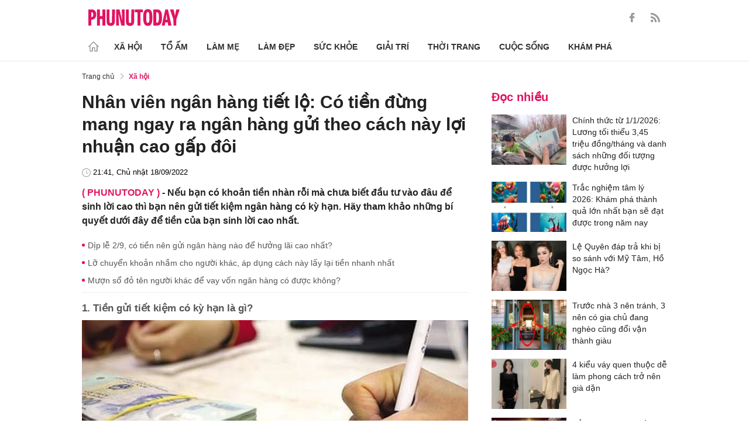

--- FILE ---
content_type: text/html; charset=utf-8
request_url: https://phunutoday.vn/nhan-vien-ngan-hang-tiet-lo-co-tien-dung-mang-ngay-ra-ngan-hang-gui-theo-cach-nay-loi-nhuan-cao-gap-doi-d335649.html
body_size: 26970
content:
<!DOCTYPE html>
<html lang="vi">
<head>

<title>Nhân viên ngân hàng tiết lộ: Có tiền đừng mang ngay ra ngân hàng gửi theo cách này lợi nhuận cao gấp đôi</title>
<meta name="description" content=" Hãy tham khảo những bí quyết dưới đây để gửi tiền tiết kiệm sinh lời tối đa." />
<meta name="keywords" content=" Hãy tham khảo những bí quyết dưới đây để gửi tiền tiết kiệm sinh lời tối đa." />

<meta http-equiv="Content-Type" content="text/html; charset=utf-8" />
<meta name="viewport" content="width=device-width, initial-scale=1.0, user-scalable=yes" />
<meta http-equiv="X-UA-Compatible" content="IE=edge" />
<link rel="shortcut icon" href="/favicon.ico" />
<meta http-equiv="content-language" content="vi" />
<meta name="google-site-verification" content="5KJYcNbaOybvogPGeDDJ9t1DmKYrcYbOguf-TQCLhA8" />
<meta name="google-site-verification" content="_i0aln5H_UOqVvr8SJaYJ1K0eHFUCm4_c25un6IybNI" />
<meta name="google-site-verification" content="kHk1HjIDetuV7eMK9wJB5hH1PEEp7mIr1dhRm5wpZPU" />
<meta name="alexaVerifyID" content="IyOAWrtFdNQSVZO_gDBWnsEy8n8"/>
<meta name="AUTHOR" content="Phụ Nữ Today" />
<meta name="COPYRIGHT" content="Phụ Nữ Today" />
<meta property="fb:app_id" content="1072365229499676" />
<meta property="fb:pages" content="851474384948639" />
<meta name="facebook-domain-verification" content="mn2cfwl6uknyi2sh49aapu51xacb4z" />
<meta name="robots" content="max-image-preview:large">
<!--  -->

<meta property="og:site_name" content="Bao Phu nu" />

<meta http-equiv="Cache-control" content="Public" />
<meta http-equiv="Expires" content="600" />
<meta http-equiv="Refresh" content="1800" />
<meta name="apple-mobile-web-app-capable" content="yes" />
<meta property="article:publisher" content="https://www.facebook.com/phunutoday.vn" />
<meta property="article:author" content="https://www.facebook.com/phunutoday.vn" />
<!--  -->
<script src="https://phunutoday.vn/static/ads-header.js" type="0c52559add2c120928714a82-text/javascript"></script>

<style>
@charset "utf-8";
* {
  margin: 0;
  padding: 0;
  box-sizing: border-box;
  -moz-box-sizing: border-box;
  -webkit-box-sizing: border-box;
  -ms-box-sizing: border-box;
  text-rendering: geometricPrecision
}
html, body, div, span, applet, object, iframe, h1, h2, h3, h4, h5, h6, p, blockquote, pre, a, abbr, acronym, address, big, cite, code, del, dfn, em, img, ins, kbd, q, s, samp, small, strike, strong, sub, sup, tt, var, b, u, i, center, dl, dt, dd, ol, ul, li, fieldset, form, label, legend, table, caption, tbody, tfoot, thead, tr, th, td, article, aside, canvas, details, embed, figure, figcaption, footer, header, hgroup, menu, nav, output, ruby, section, summary, time, mark, audio, video {
  margin: 0;
  padding: 0;
  border: 0;
  font-size: 100%;
  vertical-align: baseline
}
:focus {
  outline: 0
}
article, aside, details, figcaption, figure, footer, header, hgroup, menu, nav, section {
  display: block
}
body {
  line-height: 1
}
ol, ul {
  list-style: none
}
blockquote, q {
  quotes: none
}
blockquote:before, blockquote:after, q:before, q:after {
  content: '';
  content: none
}
table {
  border-collapse: collapse;
  border-spacing: 0
}
input[type=search]::-webkit-search-cancel-button, input[type=search]::-webkit-search-decoration, input[type=search]::-webkit-search-results-button, input[type=search]::-webkit-search-results-decoration {
  -webkit-appearance: none;
  -moz-appearance: none
}
input[type=search] {
  -webkit-appearance: none;
  -moz-appearance: none;
  -webkit-box-sizing: content-box;
  -moz-box-sizing: content-box;
  box-sizing: content-box
}
textarea {
  overflow: auto;
  vertical-align: top;
  resize: vertical
}
audio, canvas, video {
  display: inline-block;
  *display: inline;
  *zoom: 1;
  max-width: 100%
}
audio:not([controls]) {
  display: none;
  height: 0
}
[hidden] {
  display: none
}
html {
  font-size: 100%;
  -webkit-text-size-adjust: 100%;
  -ms-text-size-adjust: 100%
}
a:focus {
  outline: thin dotted
}
a:active, a:hover {
  outline: 0;
  color: #e01561;
  text-decoration: none;
}
img {
  border: 0;
  -ms-interpolation-mode: bicubic
}
figure {
  margin: 0
}
form {
  margin: 0
}
fieldset {
  border: 1px solid silver;
  margin: 0 2px;
  padding: .35em .625em .75em
}
legend {
  border: 0;
  padding: 0;
  white-space: normal;
  *margin-left: -7px
}
button, input, select, textarea {
  font-size: 100%;
  margin: 0;
  vertical-align: baseline;
  *vertical-align: middle;
  border: none
}
button, input {
  line-height: normal
}
button, select {
  text-transform: none
}
button, html input[type=button], input[type=reset], input[type=submit] {
  -webkit-appearance: button;
  cursor: pointer;
  *overflow: visible
}
button[disabled], html input[disabled] {
  cursor: default
}
input[type=checkbox], input[type=radio] {
  box-sizing: border-box;
  padding: 0;
  *height: 13px;
  *width: 13px
}
input[type=search] {
  -webkit-appearance: textfield;
  -moz-box-sizing: content-box;
  -webkit-box-sizing: content-box;
  box-sizing: content-box
}
input[type=search]::-webkit-search-cancel-button, input[type=search]::-webkit-search-decoration {
  -webkit-appearance: none
}
button::-moz-focus-inner, input::-moz-focus-inner {
  border: 0;
  padding: 0
}
textarea {
  overflow: auto;
  vertical-align: top
}
table {
  border-collapse: collapse;
  border-spacing: 0
}
html, button, input, select, textarea {
  color: #222
}
a {
  text-decoration: none;
  color: #222;
  display: inline-block;
}
::-moz-selection {
  background: #b3d4fc;
  text-shadow: none
}
::selection {
  background: #b3d4fc;
  text-shadow: none
}
img {
  vertical-align: middle;
  max-width: 100%
}
fieldset {
  border: 0;
  margin: 0;
  padding: 0
}
textarea {
  resize: vertical
}
html, body {
  font-family: Arial, Helvetica, sans-serif;
  color: #222;
  font-size: 14px;
  line-height: 20px;
  background-size: 100% 230px;
}
.clear-both {
  clear: both;
}.flex-head {
  display: inherit;
  display: -webkit-box;
  display: -webkit-flex;
  display: -moz-box;
  display: -ms-flexbox;
  display: flex;
  -ms-flex-wrap: wrap;
  flex-wrap: wrap;
  position: relative;
  -webkit-box-align: end;
  -ms-flex-align: end;
  align-items: flex-end;
  -webkit-box-pack: justify;
  -ms-flex-pack: justify;
  justify-content: space-between;
}
.row {
  margin: 0 -0.75rem
}
.top_main {
  padding: 15px 0 5px;
}
.container_top {
  width: 1000px;
  margin: 0 auto;
  padding-right: 0.75rem;
  padding-left: 0.75rem;
}
.col30per-head {
  width: 33.333%
}
.header-top-logo {
  width: 220px;
  height: 30px;
}
.header-top-logo img {
  width: 100%
}
.sticky_menu {
  position: sticky;
  top: 0;
  left: 0;
  width: 100%;
  z-index: 9;
}
.menu_main {
  padding: 5px 0 0;
  height: 55px;
  display: -webkit-box;
  display: -ms-flexbox;
  display: flex;
  -webkit-box-align: center;
  -ms-flex-align: center;
  align-items: center;
  border-bottom: 1px solid #e6e6e6;
  background: #fff;
}
.list_menu_main {
  max-width: 1000px;
  list-style: none;
  margin-bottom: 0;
  line-height: 30px;
  -webkit-box-align: center;
  -ms-flex-align: center;
  align-items: center;
  display: -webkit-box;
  display: -ms-flexbox;
  display: flex;
}
.list_menu_main li {
  position: relative
}
.sub_list_menu_main {
  position: absolute;
  top: 100%
}
.icon_home {
  padding-right: 10px;
}
.icon_home svg {
  margin-top: 10px;
}
.sub_list_menu_main {
  background-color: #fff;
  border-top: 2px solid #e01561;
  position: absolute;
  min-width: 190px;
  left: 0;
  top: calc(100% + 20px);
  padding: 15px;
  z-index: 991;
  opacity: 1;
  visibility: hidden;
  box-shadow: 5px 10px 20px rgb(0 0 0 / 10%);
}
.list_menu_main li:hover .sub_list_menu_main {
  opacity: 1;
  visibility: visible;
  top: calc(100% - 2px);
  -webkit-transition: .2s;
  -o-transition: .2s;
  transition: .2s;
}
.sub_list_menu_main li a {
  white-space: pre;
  padding: 5px;
  display: block;
  font-weight: 500;
  font-size: 15px;
}
.item_list_menu_main:not(:first-child) .link_list_menu_main {
  padding: 11px 16px;
}
.link_list_menu_main {
  text-transform: uppercase;
  padding: 0 15px;
  color: #333;
  font-weight: 500;
  text-decoration: none;
  display: block;
  font-size: 14px;
  line-height: 24px;
  font-weight: bold;
}
.link_list_menu_main:hover {
  text-decoration: none;
  color: #e01561
}
.search {
  position: relative;
  right: 0;
}
.search input {
  padding: 8px 20px;
  font-size: 14px;
  color: #262626;
  border: 1px solid #e8e8e8;
  background: #fff;
  border-radius: 5px;
  width: 100%;
  height: 100%;
  padding-left: 35px;
}
.button-search {
  cursor: pointer;
}
.search svg {
  width: 17px;
  height: 17px;
  position: absolute;
  top: 50%;
  -webkit-transform: translateY(-50%);
  -ms-transform: translateY(-50%);
  transform: translateY(-50%);
  left: 10px;
  fill: #e21361;
}
.head_mobile {
  display: none
}
.menu_mobile {
  display: none
}
.box_search_mb {
  display: none
}
.social-top {
  height: 16px;
}
.social-top svg {
  height: 16px;
  fill: #999
}
.social-top svg:hover {
  fill: #e21361
}
.social-top a {
  display: inline-block;
  margin-left: 20px;
}
@media screen and (max-width:1000px) {
  .sticky_menu {
    display: none
  }
  .top_main {
    display: none
  }
  .head_mobile {
    display: block;
    padding: 0 0.75rem;
    background-color: #e01561;
    position: sticky;
    width: 100%;
    left: 0;
    top: 0;
    z-index: 103;
  }
  .logo_mobile img {
    height: 22px;
  }
  .right_head_mb {
    width: 40px;
  }
  .left_head_mb {
    width: 40px
  }
  .link_top_mb {
    padding: 0 15px;
    height: 40px;
    display: -webkit-box;
    display: -ms-flexbox;
    display: flex;
    -webkit-box-align: center;
    -ms-flex-align: center;
    align-items: center;
    position: relative;
    color: #fff;
    font-weight: 500;
    text-transform: uppercase;
  }
  .icon_search_mb {
    line-height: 40px;
    position: relative;
    padding: 0 5px;
    padding-top: 12px;
  }
  .icon_search_mb img {
    width: 16px;
    height: 16px;
  }
  .menu_block {
    height: 40px;
    padding: 10px 0px 10px 0px;
    position: relative
  }
  .center_head_mb {
    flex: 1;
    -webkit-flex: 1;
    text-align: center;
  }
  .flex_mb {
    display: inherit;
    display: -webkit-box;
    display: -webkit-flex;
    display: -moz-box;
    display: -ms-flexbox;
    display: flex;
    -ms-flex-wrap: wrap;
    flex-wrap: wrap;
    position: relative;
    align-items: center
  }
  .logo_mobile {
    height: 30px;
    margin: 13px 0;
  }
  .button_menu_mb {
    width: 24px;
    height: 19px;
    position: relative;
    margin: 0 auto;
    -webkit-transform: rotate(0deg);
    -moz-transform: rotate(0deg);
    -o-transform: rotate(0deg);
    transform: rotate(0deg);
    -webkit-transition: .5s ease-in-out;
    -moz-transition: .5s ease-in-out;
    -o-transition: .5s ease-in-out;
    transition: .5s ease-in-out;
    cursor: pointer
  }
  .button_menu_mb span {
    display: block;
    position: absolute;
    height: 2px;
    width: 100%;
    background: #fff;
    border-radius: 0;
    opacity: 1;
    left: 0;
    -webkit-transform: rotate(0deg);
    -moz-transform: rotate(0deg);
    -o-transform: rotate(0deg);
    transform: rotate(0deg);
    -webkit-transition: .25s ease-in-out;
    -moz-transition: .25s ease-in-out;
    -o-transition: .25s ease-in-out;
    transition: .25s ease-in-out;
  }
  .button_menu_mb.open span {
    background: #fff;
  }
  .button_menu_mb span:nth-child(4) {
    top: 16px
  }
  .button_menu_mb span:nth-child(2), .button_menu_mb span:nth-child(3) {
    top: 8px;
  }
  .button_menu_mb span:nth-child(1) {
    top: 0
  }
  .button_menu_mb.open span:nth-child(1) {
    top: 18px;
    width: 0%;
    left: 50%
  }
  .button_menu_mb.open span:nth-child(2) {
    -webkit-transform: rotate(45deg);
    -moz-transform: rotate(45deg);
    -o-transform: rotate(45deg);
    transform: rotate(45deg)
  }
  .button_menu_mb.open span:nth-child(3) {
    -webkit-transform: rotate(-45deg);
    -moz-transform: rotate(-45deg);
    -o-transform: rotate(-45deg);
    transform: rotate(-45deg)
  }
  .button_menu_mb.open span:nth-child(4) {
    top: 18px;
    width: 0%;
    left: 50%
  }
  .menu_mobile.active {
    display: block
  }
  .menu_mobile {
    display: none;
    background: #fff;
    padding: 60px 15px 15px;
    top: 0;
    left: 0;
    width: 100%;
    height: 100% !important;
    z-index: 99;
    overflow-y: auto;
    position: fixed;
  }
  .menu_mobile .parent {
    display: -webkit-box;
    display: -ms-flexbox;
    display: flex;
    -ms-flex-wrap: wrap;
    flex-wrap: wrap;
  }
  .menu_mobile .parent .nav-item {
    position: relative;
    width: 50%;
  }
  .menu_mobile .parent .nav-item .nav-link-bro {
    padding: 10px 10px;
    text-decoration: none;
    display: block;
    font-size: 15px;
    line-height: 24px;
    font-weight: bold;
  }
  .menu_mobile .bd-min {
    margin: 1rem 0;
    color: inherit;
    background-color: #eee;
    border: 0;
    height: 1px;
    width: 100%;
    margin-left: auto;
    margin-right: auto;
  }
  .menu_mobile .list-unstyled {
    display: -webkit-box;
    display: -ms-flexbox;
    display: flex;
    padding: 10px 0;
  }
  .menu_mobile .list-unstyled li {
    width: 50%;
  }
  .menu_mobile .main-menu-sp .list-unstyled li a {
    font-weight: 500;
  }
  .menu_mobile .btn-items {
    margin: 15px 0;
  }
  .menu_mobile .btn-items a {
    display: -webkit-box;
    display: -ms-flexbox;
    display: flex;
    padding: 5px 15px;
    -webkit-box-align: center;
    -ms-flex-align: center;
    align-items: center;
    -webkit-box-pack: center;
    -ms-flex-pack: center;
    justify-content: center;
    background: #dae1e3;
    border-radius: 20px;
    margin-bottom: 10px;
    color: #e01561;
    font-weight: 700;
  }
  .menu_mobile .txt-detail {
    color: #565656;
    text-align: center;
    line-height: 1.6;
  }
  .menu_mobile .nav-title {
    margin-top: 25px;
  }
  .footer_menu_mb .icon-media {
    width: 50px;
    height: 50px;
  }
  .box_search_mb.active {
    display: block
  }
  .box_search_mb {
    z-index: 4;
    display: none;
    top: 56px;
    width: 100%;
    position: fixed;
    background: #fff;
    padding: 15px 10px;
    box-shadow: 2px 0px 20px rgb(0 0 0 / 15%);
  }
  .txt_search {
    width: calc(100% - 30px);
    padding: 5px
  }
  .btn_search {
    width: 15px;
    height: 15px;
    margin: 0 13px;
  }
  .btn_search svg {
    fill: #e01561
  }
  .btn_search img {
    height: 15px
  }
  .menu_mobile .footer-detail {
    padding-top: 0
  }
}</style>
<!--
<link rel="stylesheet" type="text/css" href="https://phunutoday.vn/v1.3.281/templates_beta/themes/css/reset.css" media="all">
<link rel="stylesheet" type="text/css" href="https://phunutoday.vn/v1.3.281/templates_beta/themes/css/head.css" media="all">
-->

<meta property="news_keywords" content="ngân hàng,cách gửi tiết kiệm sinh lời tối đa,gửi tiết kiệm,sinh lời" /><meta property="og:type" content="article" /><meta property="og:title" content="Nhân viên ngân hàng tiết lộ: Có tiền đừng mang ngay ra ngân hàng gửi theo cách này lợi nhuận cao gấp đôi" /><meta property="og:url" content="https://phunutoday.vn/nhan-vien-ngan-hang-tiet-lo-co-tien-dung-mang-ngay-ra-ngan-hang-gui-theo-cach-nay-loi-nhuan-cao-gap-doi-d335649.html" /><meta property="og:description" content="Nếu bạn có khoản tiền nhàn rỗi mà chưa biết đầu tư vào đâu để sinh lời cao thì bạn nên gửi tiết kiệm ngân hàng có kỳ hạn. Hãy tham khảo những bí quyết dưới đây để tiền của bạn sinh lời cao nhất." /><meta property="og:image" content="https://imgamp.phunutoday.vn/files/news/2022/09/18/nhan-vien-ngan-hang-tiet-lo-co-tien-dung-mang-ngay-ra-ngan-hang-gui-theo-cach-nay-loi-nhuan-cao-gap-doi-214120.jpg"/><meta property="og:image:width" content="1200"/><meta property="og:image:height" content="630"/><meta property="article:author" content="https://www.facebook.com/phunutoday.vn" /><meta property="article:section" content="News" /><meta property="article:tag" content=" Hãy tham khảo những bí quyết dưới đây để gửi tiền tiết kiệm sinh lời tối đa." /><link rel="canonical" href="https://phunutoday.vn/nhan-vien-ngan-hang-tiet-lo-co-tien-dung-mang-ngay-ra-ngan-hang-gui-theo-cach-nay-loi-nhuan-cao-gap-doi-d335649.html" /><meta name="Googlebot" content="index,follow" /><meta name="robots" content="index,follow" /><script type="application/ld+json">
  {
  "@context": "https://schema.org",
  "@graph": [
    {
      "@type": "NewsArticle",
      "@id": "https://phunutoday.vn/nhan-vien-ngan-hang-tiet-lo-co-tien-dung-mang-ngay-ra-ngan-hang-gui-theo-cach-nay-loi-nhuan-cao-gap-doi-d335649.html#article",
      "url": "https://phunutoday.vn/nhan-vien-ngan-hang-tiet-lo-co-tien-dung-mang-ngay-ra-ngan-hang-gui-theo-cach-nay-loi-nhuan-cao-gap-doi-d335649.html",
      "headline": "Nhân viên ngân hàng tiết lộ: Có tiền đừng mang ngay ra ngân hàng gửi theo cách này lợi nhuận cao gấp đôi",
      "alternativeHeadline": "",
      "description": " Hãy tham khảo những bí quyết dưới đây để gửi tiền tiết kiệm sinh lời tối đa.",
      "articleSection": "Xã hội",
      "keywords": ["ngân hàng","cách gửi tiết kiệm sinh lời tối đa","gửi tiết kiệm","sinh lời"],
      "datePublished": "2022-09-18T21:41:00+07:00",
      "dateModified": "2022-09-18T21:41:20+07:00",
      "author":{
        "@type":"Person",
        "name":"Diệp Chi",
        "url":"https://phunutoday.vn/diep-chi-signature72/"
      },
      "publisher": { "@id": "https://phunutoday.vn/#organization" },
      "image": [
        "https://imgamp.phunutoday.vn/files/news/2022/09/18/nhan-vien-ngan-hang-tiet-lo-co-tien-dung-mang-ngay-ra-ngan-hang-gui-theo-cach-nay-loi-nhuan-cao-gap-doi-214120.jpg"
      ],
      "thumbnailUrl": "https://imgamp.phunutoday.vn/files/news/2022/09/18/nhan-vien-ngan-hang-tiet-lo-co-tien-dung-mang-ngay-ra-ngan-hang-gui-theo-cach-nay-loi-nhuan-cao-gap-doi-214120.jpg",
      "mainEntityOfPage": {
        "@type": "WebPage",
        "@id": "https://phunutoday.vn/nhan-vien-ngan-hang-tiet-lo-co-tien-dung-mang-ngay-ra-ngan-hang-gui-theo-cach-nay-loi-nhuan-cao-gap-doi-d335649.html"
      },
      "inLanguage": "vi",
      "isAccessibleForFree": true,
      "hasPart": [
        {
          "@type": "WebPageElement",
          "name": "breadcrumb",
          "url": "https://phunutoday.vn/xa-hoi/"
        }
      ],
      "speakable": {
        "@type": "SpeakableSpecification",
        "xpath": [
          "/html/head/title",
          "/html/body//h1"
        ]
      }
    },
    {
      "@type": "BreadcrumbList",
      "@id": "https://phunutoday.vn/nhan-vien-ngan-hang-tiet-lo-co-tien-dung-mang-ngay-ra-ngan-hang-gui-theo-cach-nay-loi-nhuan-cao-gap-doi-d335649.html#breadcrumb",
      "itemListElement": [
        {
          "@type": "ListItem",
          "position": 1,
          "name": "Trang chủ",
          "item": "https://phunutoday.vn/"
        },
        {
          "@type": "ListItem",
          "position": 2,
          "name": "Xã hội",
          "item": "https://phunutoday.vn/xa-hoi/"
        },
        {
          "@type": "ListItem",
          "position": 3,
          "name": "Nhân viên ngân hàng tiết lộ: Có tiền đừng mang ngay ra ngân hàng gửi theo cách này lợi nhuận cao gấp đôi",
          "item": "https://phunutoday.vn/nhan-vien-ngan-hang-tiet-lo-co-tien-dung-mang-ngay-ra-ngan-hang-gui-theo-cach-nay-loi-nhuan-cao-gap-doi-d335649.html"
        }
      ]
    }
  ]
}
</script><meta property="dable:item_id" content="335649"> 
        <meta property="og:url" content="https://phunutoday.vn/nhan-vien-ngan-hang-tiet-lo-co-tien-dung-mang-ngay-ra-ngan-hang-gui-theo-cach-nay-loi-nhuan-cao-gap-doi-d335649.html"> 
        <meta property="article:section" content="Xã hội">
        <meta property="article:published_time" content="2022-09-18 21:41:00">
        <link rel="amphtml" href="https://phunutoday.vn/amp/nhan-vien-ngan-hang-tiet-lo-co-tien-dung-mang-ngay-ra-ngan-hang-gui-theo-cach-nay-loi-nhuan-cao-gap-doi-d335649.html">

<script async src="https://pagead2.googlesyndication.com/pagead/js/adsbygoogle.js?client=ca-pub-1554526196591746" crossorigin="anonymous" type="0c52559add2c120928714a82-text/javascript"></script>
     



<script type="application/ld+json">
  {
  "@context": "https://schema.org",
  "@graph": [
    {
      "@type": "NewsMediaOrganization",
      "@id": "https://phunutoday.vn/#organization",
      "name": "Phụ Nữ Today",
      "url": "https://phunutoday.vn",
      "logo": { "@id": "https://phunutoday.vn/#logo" },
      "sameAs": [
        "https://www.facebook.com/phunutoday.vn",
        "https://www.youtube.com/channel/UCncKjgsg1N-o7-UwUBe7eLA",
        "https://twitter.com/phunutodayhn",
        "https://www.instagram.com/phunutodayvn/",
        "https://phunutodaycom.blogspot.com/"
      ],
      "contactPoint": [
        {
          "@type": "ContactPoint",
          "contactType": "newsroom",
          "email": "linhnt@ideaslink.vn",
          "telephone": "+84-936-993-933",
          "areaServed": "VN",
          "availableLanguage": ["vi", "en"]
        }
      ],
      "address": {
        "@type": "PostalAddress",
        "streetAddress": "Tầng 5 - tòa A, Gold Season 47 Nguyễn Tuân, Thanh Xuân, Hà Nội",
        "addressLocality": "Hà Nội",
        "addressRegion": "HN",
        "postalCode": "100000",
        "addressCountry": "VN"
      },
      "foundingDate": "2011-03-09",
      "publishingPrinciples": "https://phunutoday.vn/dieu-khoan-sua-dung-p6.html",
      "ethicsPolicy": "https://phunutoday.vn/dieu-khoan-sua-dung-p6.html",
      "correctionsPolicy": "https://phunutoday.vn/dieu-khoan-sua-dung-p6.html",
      "ownershipFundingInfo": "https://phunutoday.vn/dieu-khoan-sua-dung-p6.html",
      "actionableFeedbackPolicy": "https://phunutoday.vn/chinh-sach-bao-mat-p5.html",
      "diversityPolicy": "https://phunutoday.vn/chinh-sach-bao-mat-p5.html",
      "masthead": "https://phunutoday.vn/dieu-khoan-sua-dung-p6.html",
      "publishingPolicy": {
        "@type": "CreativeWork",
        "name": "Chính sách bảo mật và điều khoản sử dụng",
        "url": "https://phunutoday.vn/chinh-sach-bao-mat-p5.html"
      },
      "knowsAbout": [
        "Xã hội",
        "Tổ ấm",
        "Làm mẹ",
        "Làm đẹp",
        "Sức khỏe",
        "Cuộc sống",
        "Khám phá",
        "Thời trang",
        "Giải trí"
      ],
      "founder": {
        "@type": "Person",
        "name": "Nguyễn Thanh Huyền"
      },
      "department": [
        {
          "@type": "Organization",
          "name": "PHUNUTODAY COMMUNICATION JOINT STOCK COMPANY"
        }
      ]
    },

    {
      "@type": "ImageObject",
      "@id": "https://phunutoday.vn/#logo",
      "url": "https://phunutoday.vn/static/logo-512.png",
      "width": 512,
      "height": 512,
      "caption": "Phụ Nữ Today"
    },

    {
      "@type": "WebSite",
      "@id": "https://phunutoday.vn/#website",
      "url": "https://phunutoday.vn",
      "name": "Phụ Nữ Today",
      "publisher": { "@id": "https://phunutoday.vn/#organization" },
      "inLanguage": "vi",
      "potentialAction": {
        "@type": "SearchAction",
        "target": "https://phunutoday.vn/search?q={search_term_string}",
        "query-input": "required name=search_term_string"
      }
    }
  ]
}
</script>




</head>

<body>
    <div class="overlay"></div>
    
<header>
  <div class="container_top flex-head top_main align-items-center"> <a href="https://phunutoday.vn/" class="header-top-logo mr-auto">
    <svg width="156" height="30" viewBox="0 0 2563 471" fill="none" xmlns="http://www.w3.org/2000/svg" style="width: 156px;height: 30px;">
      <path fill-rule="evenodd" clip-rule="evenodd" d="M1653 1.00003C1721 -4.99997 1764 24 1783 90C1790 117 1795 144 1796 173C1799 218 1799 264 1795 310C1793 346 1785 381 1769 414C1761.12 429.495 1749.31 442.643 1734.74 452.123C1720.17 461.602 1703.36 467.078 1686 468C1627 475 1586 452 1562 400C1549 365 1542 330 1541 294C1539 249 1539 205 1542 162C1543 123 1553 87 1570 53C1589 21 1616 4.00003 1653 1.00003ZM1667 80C1681 79 1691 85 1698 98C1706 116 1711 135 1712 155C1715 207 1715 260 1712 313C1711 332 1706 351 1698 370C1689 385 1675 390 1658 385C1649 381 1643 374 1639 366C1632 348 1628 329 1627 311C1624 261 1624 211 1627 162C1628 142 1632 122 1639 104C1644 91 1653 83 1667 80ZM0 8.00003H113C167 16 201 46 215 99C223 134 222 169 214 205C193 268 149 299 82 297V462H0V8.00003ZM82 89C109 84 126 95 134 121C139 143 139 165 134 187C127 213 109 225 82 221V89ZM243 8.00003H325V196H396V8.00003H478V462H396V277H325V462H243V8.00003ZM512 8.00003H593C592 122 593 237 594 352C596 384 613 396 645 387C652 383 657 376 659 368L663 344L664 8.00003H746L745 337C742 443 687 486 583 465C568.148 460.987 554.607 453.15 543.728 442.272C532.85 431.393 525.013 417.852 521 403C516 387 513 370 512 354V8.00003ZM779 8.00003C811 7.00003 843 8.00003 875 9.00003L951 328L939 8.00003H1020V462H926L844 118L861 461L779 462V8.00003ZM1054 8.00003H1135C1134 122 1135 237 1136 352C1138 384 1155 396 1187 387C1194 383 1199 376 1201 368L1205 344L1206 8.00003H1288L1287 337C1284 443 1229 486 1125 465C1110.15 460.987 1096.61 453.15 1085.73 442.272C1074.85 431.393 1067.01 417.852 1063 403C1058 387 1055 370 1054 354V8.00003ZM1307 8.00003H1533V89H1461V462H1379V89H1307V8.00003ZM1824 8.00003C1867 7.00003 1910 8.00003 1953 9.00003C2000 16 2032 42 2048 87C2057 111 2062 136 2064 162C2070 220 2068 278 2060 336C2056 365 2045 393 2028 418C2008 442 1983 456 1952 460L1824 462V8.00003ZM1906 89H1931C1946 90 1957 97 1965 111C1972 125 1976 141 1978 158C1983 210 1983 263 1976 316C1974 331 1970 345 1963 359C1956 371 1945 378 1931 380L1906 381V89ZM2161 8.00003C2186 7.00003 2210 8.00003 2235 10L2334 462H2241L2227 369H2161C2155 399 2150 430 2146 462H2061L2161 8.00003ZM2194 139L2216 299H2172L2194 139ZM2291 9.00003C2324 8.00003 2358 7.00003 2392 8.00003L2415 110L2432 190C2443 129 2455 68 2469 8.00003C2500 7.00003 2531 8.00003 2563 9.00003L2470 288V462H2389L2388 290L2291 9.00003Z" fill="#FEFEFE" style="fill: #e21361;"></path>
    </svg>
    </a>
    <div class="ml-auto">
      <form method="post" action="https://phunutoday.vn/key-search/" class="frm_search" >
        <div class="d-flex align-items-center">
          <div style="display: none !important;" class="search search-box align-items-center">
            <div class="input-group-append"> <span class="button-search">
              <svg xmlns="http://www.w3.org/2000/svg" xmlns:xlink="http://www.w3.org/1999/xlink" version="1.1"  x="0px" y="0px" width="20px" height="20px" viewBox="0 0 20 20" style="enable-background:new 0 0 20 20;" xml:space="preserve">
                <g>
                  <g>
                    <path d="M19.8,18.6l-5.7-5.7c1.1-1.4,1.8-3.1,1.8-5c0-4.4-3.6-7.9-7.9-7.9S0,3.6,0,7.9s3.6,7.9,7.9,7.9c1.9,0,3.6-0.7,5-1.8    l5.7,5.7c0.2,0.2,0.4,0.2,0.6,0.2s0.4-0.1,0.6-0.2C20.1,19.4,20.1,18.9,19.8,18.6z M7.9,14.2c-3.4,0-6.2-2.8-6.2-6.2    s2.8-6.2,6.2-6.2s6.2,2.8,6.2,6.2S11.4,14.2,7.9,14.2z"/>
                  </g>
                </g>
              </svg>
              </span>
            </div>
              <input type="hidden" name="mod" value="archive">
              <input type="hidden" name="act" value="search">
            <input type="text" class=" search-input" placeholder="Tìm kiếm" aria-label="Tìm kiếm" aria-describedby="search-input" name="search">
          </div>
          <div class="social-top d-flex align-items-center"> <a href="https://www.facebook.com/phunutoday.vn" target="_blank">
            <svg xmlns="http://www.w3.org/2000/svg" xmlns:xlink="http://www.w3.org/1999/xlink" version="1.1"  x="0px" y="0px" width="20px" height="20px" viewBox="0 0 25 25" style="enable-background:new 0 0 25 25;" xml:space="preserve">
              <g id="_x30_1._Facebook">
                <path id="Icon_11_" d="M9.5,14.1c-0.1,0-2.2,0-3.1,0c-0.5,0-0.7-0.2-0.7-0.7c0-1.3,0-2.5,0-3.8C5.8,9.2,5.9,9,6.4,9h3.1   c0-0.1,0-1.9,0-2.8c0-1.3,0.2-2.4,0.8-3.5C11,1.6,12,0.8,13.1,0.4C13.9,0.1,14.7,0,15.6,0h3.1c0.4,0,0.6,0.2,0.6,0.6v3.6   c0,0.4-0.2,0.6-0.6,0.6c-0.8,0-1.7,0-2.5,0c-0.8,0-1.3,0.4-1.3,1.3c0,0.9,0,1.8,0,2.8h3.6c0.5,0,0.7,0.2,0.7,0.7v3.8   c0,0.5-0.2,0.7-0.7,0.7c-1.1,0-3.5,0-3.6,0v10.2c0,0.5-0.2,0.7-0.7,0.7c-1.3,0-2.6,0-3.9,0c-0.5,0-0.7-0.2-0.7-0.7   C9.5,21.1,9.5,14.2,9.5,14.1L9.5,14.1z"/>
              </g>
            </svg>
            </a> <a href="https://phunutoday.vn/home.rss">
            <svg xmlns="http://www.w3.org/2000/svg" xmlns:xlink="http://www.w3.org/1999/xlink" version="1.1"  x="0px" y="0px" width="20px" height="20px" viewBox="0 0 20 20" style="enable-background:new 0 0 20 20;" xml:space="preserve">
              <g>
                <g>
                  <path d="M2.7,14.5c-0.8,0-1.4,0.3-1.9,0.8C0.3,15.9,0,16.5,0,17.3c0,0.8,0.3,1.4,0.8,1.9C1.3,19.7,2,20,2.7,20    c0.8,0,1.4-0.3,1.9-0.8c0.5-0.5,0.8-1.2,0.8-1.9c0-0.8-0.3-1.4-0.8-1.9C4.1,14.8,3.5,14.5,2.7,14.5z"/>
                  <path d="M9,11C7.9,9.9,6.7,9.1,5.3,8.4C3.9,7.8,2.5,7.4,1,7.3H0.9c-0.2,0-0.4,0.1-0.6,0.2C0.1,7.7,0,7.9,0,8.2v1.9    c0,0.2,0.1,0.4,0.2,0.6C0.4,10.9,0.6,11,0.8,11c2.2,0.2,4,1.1,5.6,2.6C7.9,15.2,8.8,17,9,19.2c0,0.2,0.1,0.4,0.3,0.6    C9.5,19.9,9.7,20,9.9,20h1.9c0.3,0,0.5-0.1,0.7-0.3c0.2-0.2,0.3-0.4,0.2-0.7c-0.1-1.5-0.5-3-1.1-4.3C10.9,13.3,10.1,12.1,9,11z"/>
                  <path d="M18.3,11.9c-1-2.3-2.4-4.3-4.2-6c-1.8-1.8-3.8-3.2-6-4.2C5.8,0.7,3.4,0.1,1,0h0C0.7,0,0.5,0.1,0.3,0.3    C0.1,0.4,0,0.6,0,0.9v2c0,0.2,0.1,0.4,0.2,0.6c0.2,0.2,0.4,0.3,0.6,0.3c2,0.1,4,0.6,5.8,1.4c1.8,0.8,3.4,1.9,4.8,3.3    c1.3,1.3,2.4,2.9,3.3,4.8c0.8,1.8,1.3,3.8,1.4,5.8c0,0.2,0.1,0.4,0.3,0.6c0.2,0.2,0.4,0.2,0.6,0.2h2c0.3,0,0.5-0.1,0.7-0.3    c0.2-0.2,0.3-0.4,0.3-0.7C19.9,16.6,19.3,14.2,18.3,11.9z"/>
                </g>
              </g>
            </svg>
            </a> </div>
        </div>
      </form>
    </div>
  </div>
</header>
<header class="sticky_menu">
  <div class="menu_main">
    <div class="container_top ">
      <ul class="list_menu_main">
        <li class="item_list_menu_main"><a href="/" class="icon_home">
          <svg width="18" height="18" viewBox="0 0 18 18" fill="none" xmlns="http://www.w3.org/2000/svg">
            <path d="M17.6145 8.39447L9.40448 0.194473C9.26801 0.0693889 9.0896 0 8.90448 0C8.71936 0 8.54095 0.0693889 8.40448 0.194473L0.194473 8.39447C0.0693889 8.53094 0 8.70935 0 8.89447C0 9.0796 0.0693889 9.258 0.194473 9.39447C0.328691 9.52401 0.507942 9.5964 0.694473 9.5964C0.881004 9.5964 1.06026 9.52401 1.19447 9.39447L2.19447 8.39447V16.4845C2.1971 16.6763 2.27517 16.8595 2.41179 16.9942C2.54841 17.129 2.7326 17.2045 2.92448 17.2045H6.92448C7.11544 17.2045 7.29857 17.1286 7.43359 16.9936C7.56862 16.8586 7.64447 16.6754 7.64447 16.4845V11.3045H10.2845V16.4845C10.2845 16.6754 10.3603 16.8586 10.4954 16.9936C10.6304 17.1286 10.8135 17.2045 11.0045 17.2045H15.0045C15.1954 17.2045 15.3786 17.1286 15.5136 16.9936C15.6486 16.8586 15.7245 16.6754 15.7245 16.4845V8.39447L16.7245 9.39447C16.8616 9.52671 17.044 9.60179 17.2345 9.60448C17.3771 9.60209 17.5158 9.55799 17.6337 9.47762C17.7515 9.39726 17.8432 9.28415 17.8974 9.15225C17.9516 9.02036 17.9661 8.87547 17.9389 8.73547C17.9117 8.59547 17.8441 8.46649 17.7445 8.36447L17.6145 8.39447ZM11.6145 15.8245V10.6345C11.6118 10.4426 11.5338 10.2595 11.3972 10.1247C11.2605 9.98999 11.0764 9.91446 10.8845 9.91447H6.80447C6.61352 9.91447 6.43039 9.99033 6.29536 10.1254C6.16034 10.2604 6.08447 10.4435 6.08447 10.6345V15.8045H3.56448V7.00447L8.84448 1.72447L14.1245 7.00447V15.8045L11.6145 15.8245Z" fill="#949494"/>
          </svg>
          </a></li>
                    <li class="item_list_menu_main"> 
                <a href="https://phunutoday.vn/xa-hoi/" class="link_list_menu_main">Xã hội</a>
                                <ul class="sub_list_menu_main">
                                        <li><a href="https://phunutoday.vn/tin-nong/">Tin nóng</a></li>
                                        <li><a href="https://phunutoday.vn/doi-song/">Đời sống</a></li>
                                        <li><a href="https://phunutoday.vn/mua-sam/">Mua sắm</a></li>
                                        <li><a href="https://phunutoday.vn/bao-ve-nguoi-tieu-dung/">Bảo vệ người tiêu dùng</a></li>
                                        <li><a href="https://phunutoday.vn/chuyen-la/">Chuyện lạ</a></li>
                                    </ul>
                            </li>
                    <li class="item_list_menu_main"> 
                <a href="https://phunutoday.vn/to-am/" class="link_list_menu_main">Tổ ấm</a>
                                <ul class="sub_list_menu_main">
                                        <li><a href="https://phunutoday.vn/nha-dep/">Nhà đẹp</a></li>
                                        <li><a href="https://phunutoday.vn/phong-thuy/">Phong thủy</a></li>
                                        <li><a href="https://phunutoday.vn/khong-gian-xanh/">Không gian xanh</a></li>
                                        <li><a href="https://phunutoday.vn/meo-vat/">Mẹo vặt</a></li>
                                    </ul>
                            </li>
                    <li class="item_list_menu_main"> 
                <a href="https://phunutoday.vn/lam-me/" class="link_list_menu_main">Làm Mẹ</a>
                                <ul class="sub_list_menu_main">
                                        <li><a href="https://phunutoday.vn/me-bau/">Mẹ bầu</a></li>
                                        <li><a href="https://phunutoday.vn/nuoi-con/">Nuôi con</a></li>
                                        <li><a href="https://phunutoday.vn/nau-an/">Nấu ăn</a></li>
                                        <li><a href="https://phunutoday.vn/me-tam/">Mẹ 8</a></li>
                                        <li><a href="https://phunutoday.vn/me-va-con-gai/">Mẹ và con gái</a></li>
                                    </ul>
                            </li>
                    <li class="item_list_menu_main"> 
                <a href="https://phunutoday.vn/lam-dep/" class="link_list_menu_main">Làm Đẹp</a>
                                <ul class="sub_list_menu_main">
                                        <li><a href="https://phunutoday.vn/tham-my-vien/">Thẩm mỹ viện</a></li>
                                        <li><a href="https://phunutoday.vn/trang-diem/">Trang điểm</a></li>
                                        <li><a href="https://phunutoday.vn/lam-dep-tu-nhien/">Làm đẹp tự nhiên</a></li>
                                        <li><a href="https://phunutoday.vn/dep-cung-sao/">Đẹp cùng sao</a></li>
                                        <li><a href="https://phunutoday.vn/toc-dep/">Tóc đẹp</a></li>
                                    </ul>
                            </li>
                    <li class="item_list_menu_main"> 
                <a href="https://phunutoday.vn/suc-khoe/" class="link_list_menu_main">Sức khỏe</a>
                                <ul class="sub_list_menu_main">
                                        <li><a href="https://phunutoday.vn/giam-can/">Giảm cân</a></li>
                                        <li><a href="https://phunutoday.vn/cach-chua-benh/">Cách chữa bệnh</a></li>
                                        <li><a href="https://phunutoday.vn/song-khoe/">Sống khỏe</a></li>
                                        <li><a href="https://phunutoday.vn/phong-the/">Phòng the</a></li>
                                    </ul>
                            </li>
                    <li class="item_list_menu_main"> 
                <a href="https://phunutoday.vn/giai-tri/" class="link_list_menu_main">Giải trí</a>
                                <ul class="sub_list_menu_main">
                                        <li><a href="https://phunutoday.vn/tin-tuc/">Tin tức</a></li>
                                        <li><a href="https://phunutoday.vn/sao-viet/">Sao việt</a></li>
                                        <li><a href="https://phunutoday.vn/sao-ngoai/">Sao ngoại</a></li>
                                        <li><a href="https://phunutoday.vn/hau-truong/">Hậu trường</a></li>
                                    </ul>
                            </li>
                    <li class="item_list_menu_main"> 
                <a href="https://phunutoday.vn/thoi-trang/" class="link_list_menu_main">Thời trang</a>
                                <ul class="sub_list_menu_main">
                                        <li><a href="https://phunutoday.vn/xu-huong/">Xu hướng</a></li>
                                        <li><a href="https://phunutoday.vn/vay-cuoi/">Váy cưới</a></li>
                                        <li><a href="https://phunutoday.vn/thoi-trang-cong-so/">Thời trang công sở</a></li>
                                        <li><a href="https://phunutoday.vn/phu-kien/">Phụ kiện</a></li>
                                    </ul>
                            </li>
                    <li class="item_list_menu_main"> 
                <a href="https://phunutoday.vn/cuoc-song/" class="link_list_menu_main">Cuộc sống</a>
                                <ul class="sub_list_menu_main">
                                        <li><a href="https://phunutoday.vn/song-dep/">Sống đẹp</a></li>
                                        <li><a href="https://phunutoday.vn/trai-hay-phai/">Trái hay phải?</a></li>
                                        <li><a href="https://phunutoday.vn/tam-su/">Tâm sự</a></li>
                                    </ul>
                            </li>
                    <li class="item_list_menu_main"> 
                <a href="https://phunutoday.vn/kham-pha/" class="link_list_menu_main">Khám phá</a>
                                <ul class="sub_list_menu_main">
                                        <li><a href="https://phunutoday.vn/du-lich-360/">Du lịch 360</a></li>
                                        <li><a href="https://phunutoday.vn/trac-nghiem/">Trắc nghiệm</a></li>
                                        <li><a href="https://phunutoday.vn/tham-cung-bi-su/">Thâm cung bí sử</a></li>
                                        <li><a href="https://phunutoday.vn/bon-phuong/">Bốn phương</a></li>
                                        <li><a href="https://phunutoday.vn/toi-trai-nghiem/">Tôi trải nghiệm</a></li>
                                    </ul>
                            </li>
              </ul>
    </div>
  </div>
</header>
<header class="head_mobile ">
  <div class="flex_mb">
    <div class="left_head_mb">
      <div style="display: none !important;" class="icon_search_mb" id="click_show_search_mb" onclick="if (!window.__cfRLUnblockHandlers) return false; click_show_search()" data-cf-modified-0c52559add2c120928714a82-="">
        <svg fill="none" height="22" viewBox="0 0 24 24" width="22" xmlns="http://www.w3.org/2000/svg">
          <path d="m15.8 15.8 5.2 5.2m-3-10.5a7.5 7.5 0 1 1 -15 0 7.5 7.5 0 0 1 15 0z" stroke="#fff" stroke-linecap="round" stroke-linejoin="round" stroke-width="2"></path>
        </svg>
      </div>
    </div>
    <div class="center_head_mb"> <a href="https://phunutoday.vn/" class="logo_mobile">
      <svg width="2563" height="471" viewBox="0 0 2563 471" fill="none" xmlns="http://www.w3.org/2000/svg" style="width: 156px;height: 30px;">
        <path fill-rule="evenodd" clip-rule="evenodd" d="M1653 1.00003C1721 -4.99997 1764 24 1783 90C1790 117 1795 144 1796 173C1799 218 1799 264 1795 310C1793 346 1785 381 1769 414C1761.12 429.495 1749.31 442.643 1734.74 452.123C1720.17 461.602 1703.36 467.078 1686 468C1627 475 1586 452 1562 400C1549 365 1542 330 1541 294C1539 249 1539 205 1542 162C1543 123 1553 87 1570 53C1589 21 1616 4.00003 1653 1.00003ZM1667 80C1681 79 1691 85 1698 98C1706 116 1711 135 1712 155C1715 207 1715 260 1712 313C1711 332 1706 351 1698 370C1689 385 1675 390 1658 385C1649 381 1643 374 1639 366C1632 348 1628 329 1627 311C1624 261 1624 211 1627 162C1628 142 1632 122 1639 104C1644 91 1653 83 1667 80ZM0 8.00003H113C167 16 201 46 215 99C223 134 222 169 214 205C193 268 149 299 82 297V462H0V8.00003ZM82 89C109 84 126 95 134 121C139 143 139 165 134 187C127 213 109 225 82 221V89ZM243 8.00003H325V196H396V8.00003H478V462H396V277H325V462H243V8.00003ZM512 8.00003H593C592 122 593 237 594 352C596 384 613 396 645 387C652 383 657 376 659 368L663 344L664 8.00003H746L745 337C742 443 687 486 583 465C568.148 460.987 554.607 453.15 543.728 442.272C532.85 431.393 525.013 417.852 521 403C516 387 513 370 512 354V8.00003ZM779 8.00003C811 7.00003 843 8.00003 875 9.00003L951 328L939 8.00003H1020V462H926L844 118L861 461L779 462V8.00003ZM1054 8.00003H1135C1134 122 1135 237 1136 352C1138 384 1155 396 1187 387C1194 383 1199 376 1201 368L1205 344L1206 8.00003H1288L1287 337C1284 443 1229 486 1125 465C1110.15 460.987 1096.61 453.15 1085.73 442.272C1074.85 431.393 1067.01 417.852 1063 403C1058 387 1055 370 1054 354V8.00003ZM1307 8.00003H1533V89H1461V462H1379V89H1307V8.00003ZM1824 8.00003C1867 7.00003 1910 8.00003 1953 9.00003C2000 16 2032 42 2048 87C2057 111 2062 136 2064 162C2070 220 2068 278 2060 336C2056 365 2045 393 2028 418C2008 442 1983 456 1952 460L1824 462V8.00003ZM1906 89H1931C1946 90 1957 97 1965 111C1972 125 1976 141 1978 158C1983 210 1983 263 1976 316C1974 331 1970 345 1963 359C1956 371 1945 378 1931 380L1906 381V89ZM2161 8.00003C2186 7.00003 2210 8.00003 2235 10L2334 462H2241L2227 369H2161C2155 399 2150 430 2146 462H2061L2161 8.00003ZM2194 139L2216 299H2172L2194 139ZM2291 9.00003C2324 8.00003 2358 7.00003 2392 8.00003L2415 110L2432 190C2443 129 2455 68 2469 8.00003C2500 7.00003 2531 8.00003 2563 9.00003L2470 288V462H2389L2388 290L2291 9.00003Z" fill="#FEFEFE"></path>
      </svg>
      </a> </div>
    <div class="right_head_mb">
      <div class="menu_block">
        <div class="button_menu_mb" id="click_show_menu_mb" onclick="if (!window.__cfRLUnblockHandlers) return false; click_menu_mb()" data-cf-modified-0c52559add2c120928714a82-=""> <span></span> <span></span> <span></span> <span></span> </div>
      </div>
    </div>
  </div>
</header>
<div class="box_search_mb" id="show_box_search">
    <form style="display: none !important;" method="post" action="https://phunutoday.vn/key-search/" class="frm_search" >
  <div class="d-flex">
    <input type="hidden" name="mod" value="archive">
              <input type="hidden" name="act" value="search">
    <input name="search" class="txt_search" type="text" placeholder="Tìm kiếm"/>
    <button class="btn_search ml-auto">
    <svg xmlns="http://www.w3.org/2000/svg" xmlns:xlink="http://www.w3.org/1999/xlink" version="1.1" x="0px" y="0px" width="20px" height="20px" viewBox="0 0 20 20" style="enable-background:new 0 0 20 20;" xml:space="preserve">
      <g>
        <g>
          <path d="M19.8,18.6l-5.7-5.7c1.1-1.4,1.8-3.1,1.8-5c0-4.4-3.6-7.9-7.9-7.9S0,3.6,0,7.9s3.6,7.9,7.9,7.9c1.9,0,3.6-0.7,5-1.8    l5.7,5.7c0.2,0.2,0.4,0.2,0.6,0.2s0.4-0.1,0.6-0.2C20.1,19.4,20.1,18.9,19.8,18.6z M7.9,14.2c-3.4,0-6.2-2.8-6.2-6.2    s2.8-6.2,6.2-6.2s6.2,2.8,6.2,6.2S11.4,14.2,7.9,14.2z"></path>
        </g>
      </g>
    </svg>
    </button>
  </div>
  </form>
</div>
<div class="menu_mobile" id="show_menu_mb">
  <ul class="parent">
       
        <li class="nav-item"><a class="nav-link-bro" href="https://phunutoday.vn/xa-hoi/">Xã hội</a></li>
       
        <li class="nav-item"><a class="nav-link-bro" href="https://phunutoday.vn/to-am/">Tổ ấm</a></li>
       
        <li class="nav-item"><a class="nav-link-bro" href="https://phunutoday.vn/lam-me/">Làm Mẹ</a></li>
       
        <li class="nav-item"><a class="nav-link-bro" href="https://phunutoday.vn/lam-dep/">Làm Đẹp</a></li>
       
        <li class="nav-item"><a class="nav-link-bro" href="https://phunutoday.vn/suc-khoe/">Sức khỏe</a></li>
       
        <li class="nav-item"><a class="nav-link-bro" href="https://phunutoday.vn/giai-tri/">Giải trí</a></li>
       
        <li class="nav-item"><a class="nav-link-bro" href="https://phunutoday.vn/thoi-trang/">Thời trang</a></li>
       
        <li class="nav-item"><a class="nav-link-bro" href="https://phunutoday.vn/cuoc-song/">Cuộc sống</a></li>
       
        <li class="nav-item"><a class="nav-link-bro" href="https://phunutoday.vn/kham-pha/">Khám phá</a></li>
      </ul>
  
  
</div>
<div class="wrapper_ads ads_mb " style="min-height: 280px;">



<div id="SMAS_placement_2"></div><script type="0c52559add2c120928714a82-text/javascript" src="https://phunutoday.vn/static/zone2-serving.js"></script>



</div>
    <link rel="stylesheet" type="text/css" href="https://phunutoday.vn/v1.3.281/templates_beta/themes/css/screen_top_detail.css" media="all">
    <link rel="stylesheet" type="text/css" href="https://phunutoday.vn/v1.3.281/templates_beta/themes/css/style_contentdetail.css" media="all">
    <link rel="stylesheet" type="text/css" href="https://phunutoday.vn/v1.3.281/templates_beta/themes/css/main-content.css" media="all">
    <main>
  <div class="container">
    
    <nav class="mt15 mb15" aria-label="breadcrumb">
      <ol class="breadcrumb m-0 p-0 fmedium">
        <li class="breadcrumb-item"><a href="/">Trang chủ</a></li>
                <li class="breadcrumb-item"><a href="https://phunutoday.vn/xa-hoi/">Xã hội</a></li>
      </ol>
    </nav>
  </div>
  <div class="container">
    <div class="d-flex">
      <div class="col_left">
        <div class="main-content-detail" >
          <div class="title-page-detail">
            <h1 class="article_title">Nhân viên ngân hàng tiết lộ: Có tiền đừng mang ngay ra ngân hàng gửi theo cách này lợi nhuận cao gấp đôi</h1>
            <div class="d-flex align-items-center mt15 time-create"> <span class="icon_time">
              <svg width="30" height="30" viewBox="0 0 30 30" fill="none" xmlns="http://www.w3.org/2000/svg">
                <path d="M20.3448 17.6491L16.162 14.512V8.12163C16.162 7.47909 15.6426 6.95972 15 6.95972C14.3575 6.95972 13.8381 7.47909 13.8381 8.12163V15.093C13.8381 15.459 14.0101 15.8041 14.3029 16.0225L18.9504 19.5082C19.1596 19.6651 19.4036 19.7406 19.6464 19.7406C20.0008 19.7406 20.3494 19.5814 20.5771 19.2747C20.963 18.7622 20.8584 18.0337 20.3448 17.6491Z" fill="#AAAAAA"/>
                <path d="M15 0C6.7285 0 0 6.7285 0 15C0 23.2715 6.7285 30 15 30C23.2715 30 30 23.2715 30 15C30 6.7285 23.2715 0 15 0ZM15 27.6762C8.01123 27.6762 2.32377 21.9888 2.32377 15C2.32377 8.01123 8.01123 2.32377 15 2.32377C21.9899 2.32377 27.6762 8.01123 27.6762 15C27.6762 21.9888 21.9888 27.6762 15 27.6762Z" fill="#AAAAAA"/>
                <g clip-path="url(#clip0_123_26)">
                  <rect width="0.633398" height="0.633398" transform="translate(14.707 14.707)" fill="#AAAAAA"/>
                  <path d="M15.0241 15.3427C14.9614 15.3428 14.9001 15.3243 14.8479 15.2896C14.7956 15.2548 14.7549 15.2054 14.7308 15.1474C14.7068 15.0895 14.7004 15.0258 14.7126 14.9643C14.7247 14.9027 14.7549 14.8462 14.7992 14.8018C14.8435 14.7574 14.9 14.7272 14.9615 14.7149C15.023 14.7026 15.0868 14.7088 15.1447 14.7328C15.2027 14.7568 15.2522 14.7974 15.2871 14.8496C15.3219 14.9017 15.3405 14.963 15.3405 15.0257C15.3404 15.1097 15.307 15.1901 15.2477 15.2495C15.1884 15.3089 15.108 15.3424 15.0241 15.3427ZM15.0241 14.7673C14.973 14.7672 14.923 14.7823 14.8804 14.8106C14.8378 14.8389 14.8046 14.8792 14.785 14.9264C14.7653 14.9736 14.7601 15.0256 14.77 15.0758C14.7799 15.1259 14.8045 15.172 14.8406 15.2082C14.8767 15.2444 14.9228 15.2691 14.9729 15.2791C15.023 15.2891 15.075 15.2841 15.1223 15.2645C15.1695 15.245 15.2099 15.2119 15.2383 15.1694C15.2668 15.1268 15.2819 15.0769 15.2819 15.0257C15.2821 14.9917 15.2755 14.958 15.2627 14.9265C15.2498 14.8951 15.2308 14.8664 15.2069 14.8423C15.183 14.8181 15.1545 14.7989 15.1231 14.7857C15.0918 14.7726 15.0581 14.7657 15.0241 14.7656V14.7673Z" fill="#AAAAAA"/>
                  <path d="M15.0259 15.0649H14.8618C14.854 15.0649 14.8466 15.0619 14.8411 15.0564C14.8356 15.0509 14.8325 15.0434 14.8325 15.0356C14.8325 15.0279 14.8356 15.0204 14.8411 15.0149C14.8466 15.0094 14.854 15.0063 14.8618 15.0063H14.9966V14.8511C14.9966 14.8433 14.9997 14.8359 15.0052 14.8304C15.0107 14.8249 15.0181 14.8218 15.0259 14.8218C15.0336 14.8218 15.0411 14.8249 15.0466 14.8304C15.0521 14.8359 15.0552 14.8433 15.0552 14.8511V15.0356C15.055 15.0434 15.0519 15.0507 15.0464 15.0562C15.041 15.0617 15.0336 15.0648 15.0259 15.0649Z" fill="#AAAAAA"/>
                </g>
              </svg>
              </span> <span>
                21:41, Chủ nhật 18/09/2022              </span> </div>
            <div class="intro">
              <h2><span>( PHUNUTODAY )</span> - Nếu bạn có khoản tiền nhàn rỗi mà chưa biết đầu tư vào đâu để sinh lời cao thì bạn nên gửi tiết kiệm ngân hàng có kỳ hạn. Hãy tham khảo những bí quyết dưới đây để tiền của bạn sinh lời cao nhất.</h2>
            </div>
                              <div class="wrapper_ads ads_mb" style="min-height:343px">

<div id="SMAS_placement_12"></div><script type="0c52559add2c120928714a82-text/javascript" src="https://phunutoday.vn/static/zone12-serving.js"></script>


                </div>
                <!--
                <div class="wrapper_ads ads_pc" style="min-height:280px">
                    <div id="SMAS_placement_21" class="inpc" style="min-height:280px"></div><script type="text/javascript" src="https://serving.adoptimize.info/zone_js/21/serving.js"></script>
                </div>
                -->
                          <div id="content_detail" class="content">
                                    <ul class="list_suggest_link">
                                                    <li><h3><a href="https://phunutoday.vn/dip-le-2-9-co-tien-nen-gui-ngan-hang-nao-de-huong-lai-cao-nhat-d333474.html">Dịp lễ 2/9, có tiền nên gửi ngân hàng nào để hưởng lãi cao nhất?</a></h3></li>
                                                    <li><h3><a href="https://phunutoday.vn/lo-chuyen-khoan-nham-cho-nguoi-khac-ap-dung-cach-nay-lay-lai-tien-nhanh-nhat-d332958.html">Lỡ chuyển khoản nhầm cho người khác, áp dụng cách này lấy lại tiền nhanh nhất</a></h3></li>
                                                    <li><h3><a href="https://phunutoday.vn/muon-so-do-ten-nguoi-khac-de-vay-von-ngan-hang-co-duoc-khong-d331502.html">Mượn sổ đỏ tên người khác để vay vốn ngân hàng có được không?</a></h3></li>
                                            </ul>
                                <div class="content_detail_text" id="content_detail_mod" itemprop="articleBody">
                    <p style="text-align: justify;"><strong>1. Tiền gửi tiết kiệm có kỳ hạn là gì?</strong></p>  <figure class="expNoEdit" style="aspect-ratio:620 / 369"><img loading="lazy" src="https://media.phunutoday.vn/files/content/2022/09/18/cach-gui-tiet-kiem-ngan-hang-mang-lai-loi-nhuan-toi-da1-2137.jpg" alt="cach-gui-tiet-kiem-ngan-hang-mang-lai-loi-nhuan-toi-da_1" width="620" height="369" /></figure><div class='2_3'><span id="innity-in-post"></span></div>  <p style="text-align: justify;">Tiền gửi tiết kiệm có kỳ hạn được hiểu là khoản tiền nhàn rỗi hoặc khoản tiền đầu tư của khách hàng được gửi tại ngân hàng với một kỳ hạn cụ thể. Lãi suất gửi tiền có kỳ hạn được các ngân hàng quy định riêng, ấn định ngay từ thời điểm mở sổ tiết kiệm và kéo dài cho đến cuối kỳ hạn.</p>  <p style="text-align: justify;"><strong>2. Cách tính lãi suất gửi tiền tiết kiệm có kỳ hạn</strong></p>  <p style="text-align: justify;">Thông thường, các ngân hàng thường định giá trước mức lãi suất hàng năm đối với tiền gửi có kỳ hạn. Mức lãi suất này được duy trì trong suốt kì hạn người gửi</p>  <p style="text-align: justify;">Ví dụ, tháng 6.2022, lãi suất tiền gửi kỳ hạn 3 tháng tại Ngân hàng SCB là 4%. Nếu bạn ngày 01 tháng 6 năm 2022 bạn đem gửi 50 triệu ở ngân hàng này, thì tổng lãi suất tiền gửi có kỳ hạn 3 tháng trên sẽ là: 50.000.000 x 4%/12 x 3 = 500.000 đồng. Đến ngày 01 tháng 9 năm 2022 bạn sẽ được lĩnh tiền cả gốc và lãi là 50.500.000 đồng.</p>  <p style="text-align: justify;"><strong>3. Một số quy tắc gửi tiết kiệm đạt lãi suất cao</strong></p>  <figure class="expNoEdit" style="aspect-ratio:800 / 533"><img loading="lazy" src="https://media.phunutoday.vn/files/content/2022/09/18/cach-gui-tiet-kiem-ngan-hang-mang-lai-loi-nhuan-toi-da2-2137.jpg" alt="cach-gui-tiet-kiem-ngan-hang-mang-lai-loi-nhuan-toi-da_2" width="800" height="533" /></figure><div id="ads_inpage"><div id="SMAS_placement_10"></div><script type="0c52559add2c120928714a82-text/javascript" src="https://phunutoday.vn/static/zone10-serving.js"></script></div>  <p style="text-align: justify;"><em>+ Nên gửi tiền tiết kiệm ở ngân hàng uy tín</em></p>  <p style="text-align: justify;">Bạn nên lựa chọn ngân hàng uy tín để gửi tiền tiết kiệm. Điều đó sẽ giúp bạn an tâm hơn về số tiền của mình hơn. Một số đặc điểm bạn có thể tham khảo để chọn lựa được một ngân hàng uy tín như mạng lưới chi nhánh phủ rộng, xử lý giao dịch nhanh chóng, minh bạch thông tin, ít phát sinh chi phí.</p>  <p style="text-align: justify;"><em>+ Nên gửi tiết kiệm ở ngân hàng có lãi suất cao</em></p>  <p style="text-align: justify;">Nếu bạn muốn số tiền gửi tiết kiệm của mình sẽ sinh lời nhiều nhất vậy thì bạn cần tra cứu, so sánh lãi suất tiết kiệm của các ngân hàng với nhau để đưa ra quyết định. Thường thì nhóm ngân hàng nhà nước có uy tín cao nhưng mức lãi suất thường thấp hơn so với nhóm ngân hàng thương mại cổ phần. Ngân hàng thương mại cổ phần thường huy động tiền gửi với lãi suất cao hơn vì muốn thu hút nhiều khách hàng và lãi suất cho vay của họ cũng cao hơn.</p>  <p style="text-align: justify;"><em>+ Nên gửi tiết kiệm ngân hàng online</em></p>  <figure class="expNoEdit" style="aspect-ratio:600 / 400"><img loading="lazy" src="https://media.phunutoday.vn/files/content/2022/09/18/cach-gui-tiet-kiem-ngan-hang-mang-lai-loi-nhuan-toi-da3-2138.png" alt="cach-gui-tiet-kiem-ngan-hang-mang-lai-loi-nhuan-toi-da_3" width="600" height="400" /></figure>  <p style="text-align: justify;">Hình thức gửi tiết kiệm online ngày càng phổ biến trong thời đại internet phát triển như hiện nay. Như đã nói ở trên, lãi suất đóng vai trò quan trọng trong việc quyết định số tiền lãi bạn thu về sau kì gửi. Lãi suất gửi tiết kiệm online khá cạnh tranh thường cao hơn lãi suất mà bạn được trả khi mang ra quầy để gửi trực tiếp từ 0,4% đến 0,5% để thu hút khách hàng. Có nhiều người lo lắng hình thức gửi online không an toàn nhưng bạn hoàn toàn có thể yên tâm vì độ bảo mật của gửi tiết kiệm online rất cao bằng mật khẩu, vân tay, Face ID, mã OTP... Do đó, độ an toàn là cực kỳ tuyệt đối. Ngoài ra, việc gửi tiết kiệm online giúp bạn không tốn thời gian chi phí đi lại, chờ đợi. Thực ra, lãi suất khi gửi tiết kiệm online bao giờ cũng cao hơn so với trực tiếp tại quầy ngân hàng vì việc gửi đó không phải huy động nhân lực đếm tiền, phí in sổ tiết kiệm. Ngoài ra, khi gửi online bạn hoàn toàn có thể tất toán bất kì thời điểm nào nếu bạn có nhu cầu dùng đến nó.</p>                </div>
                                      <div style="min-height: 300px;" class="ads_mb wrapper_ads">

<div id="SMAS_placement_7"></div><script type="0c52559add2c120928714a82-text/javascript" src="https://phunutoday.vn/static/zone7-serving.js"></script>

                    </div>
                    <!--
                    <div class="wrapper_ads ads_pc" style="min-height:280px">
                        <div id="SMAS_placement_11"></div><script type="text/javascript" src="https://serving.adoptimize.info/zone_js/11/serving.js"></script>
                    </div>
                    -->
                  
              <div class="d-flex box_source align-items-center">
                <div class="mr-auto socialcenter hide_mb">
                  <a href="javascript:void(0)" onclick="if (!window.__cfRLUnblockHandlers) return false; open_menu_share();" class="" id="social_share" data-cf-modified-0c52559add2c120928714a82-=""><img src="https://phunutoday.vn/templates/themes/images/share.svg" height="32" width="auto" alt="chia sẻ bài viết"/></a>
                  <div class="box_social" id="box_social">
                      <div class="share_title">
                          <div class="txt">
                              <!-- Chia sẻ -->
                          </div>
                          <span onclick="if (!window.__cfRLUnblockHandlers) return false; close_menu_share();" class="close-social" id="close-social" data-cf-modified-0c52559add2c120928714a82-="">x</span>
                      </div>
                      <div class="list_social">
                          <a href="javascript:void(0)" onclick="if (!window.__cfRLUnblockHandlers) return false; show_popup_link('https://www.facebook.com/sharer/sharer.php?u=https://phunutoday.vn/nhan-vien-ngan-hang-tiet-lo-co-tien-dung-mang-ngay-ra-ngan-hang-gui-theo-cach-nay-loi-nhuan-cao-gap-doi-d335649.html', '', 'menubar=no, toolbar=no, resizable=yes, scrollbars=yes, height=600, width=600');return false;" class="itemt_social" data-cf-modified-0c52559add2c120928714a82-="">
                              <span class="icon_social iface"></span>
                              <span class="txt_social">FaceBook</span>
                          </a>
                          <!-- <a href="javascript:void(0)" class="itemt_social" onclick="show_popup_link('https://phunutoday.vn/nhan-vien-ngan-hang-tiet-lo-co-tien-dung-mang-ngay-ra-ngan-hang-gui-theo-cach-nay-loi-nhuan-cao-gap-doi-d335649.html')">
                              <span class="icon_social itele"></span>
                              <span class="txt_social">Telegram</span>
                          </a> -->
                      </div>
                  </div>
                  <a href="https://news.google.com/publications/CAAiEPNkKdrPYTftXk78-iS_56wqFAgKIhDzZCnaz2E37V5O_Pokv-es?hl=vi&gl=VN&ceid=VN%3Avi" target="_blank" rel="nofollow"><img src="https://phunutoday.vn/templates/themes/images/gnews.svg" height="32" width="auto" alt="Theo dõi Phunutoday trên Google News"/></a>
              </div>
              <div class="mr-auto socialcenter hide_pc" style="margin-bottom: 10px;">
                  <span  class="datashare"><img src="https://phunutoday.vn/templates/themes/images/share.svg" height="32" width="auto" alt="chia sẻ bài viết"/></span>
                  <input type="hidden" name="Nhân viên ngân hàng tiết lộ: Có tiền đừng mang ngay ra ngân hàng gửi theo cách này lợi nhuận cao gấp đôi" link="https://phunutoday.vn/nhan-vien-ngan-hang-tiet-lo-co-tien-dung-mang-ngay-ra-ngan-hang-gui-theo-cach-nay-loi-nhuan-cao-gap-doi-d335649.html" id="infornews">
                  <a href="https://news.google.com/publications/CAAiEPNkKdrPYTftXk78-iS_56wqFAgKIhDzZCnaz2E37V5O_Pokv-es?hl=vi&gl=VN&ceid=VN%3Avi" target="_blank" rel="nofollow"><img src="https://phunutoday.vn/templates/themes/images/gnews.svg" height="32" width="auto" alt=""/></a>
              </div>
                

                <div class="ml-auto">
                  <div class="d-flex align-items-center">Theo: &nbsp;<b>xevathethao.vn</b> <span rel="nofollow" onclick="if (!window.__cfRLUnblockHandlers) return false; click_show_copy()" id="myInput_copy" class="d-flex align-items-center ml15" data-cf-modified-0c52559add2c120928714a82-="">
                    <svg class="mr5" width="16" height="18" viewBox="0 0 16 18" fill="none" xmlns="http://www.w3.org/2000/svg">
                      <path d="M15.21 4.55005H10.52V0.380128C10.52 0.279346 10.48 0.182593 10.4088 0.111329C10.3375 0.0400656 10.2408 1.27098e-06 10.14 1.27098e-06H5.25C5.20149 -0.00012838 5.15351 0.00966282 5.10883 0.0285657C5.06415 0.0474686 5.02374 0.0752006 4.99005 0.110109L0.0900269 4.82007C0.0466456 4.86857 0.0157255 4.92685 0 4.98999C0.000969813 5.00664 0.000969813 5.02339 0 5.04004V12.5801C0 12.6782 0.03901 12.7724 0.108398 12.8418C0.177787 12.9112 0.271926 12.9502 0.370056 12.9502H5.03003V17.1301C5.03003 17.2283 5.06904 17.3225 5.13843 17.3918C5.20782 17.4612 5.30189 17.5 5.40002 17.5H15.19C15.2394 17.5013 15.2887 17.4929 15.3347 17.4749C15.3808 17.4569 15.4227 17.4298 15.4581 17.3953C15.4936 17.3608 15.5217 17.3197 15.541 17.2742C15.5602 17.2286 15.57 17.1796 15.57 17.1301V4.88013C15.5583 4.79159 15.5159 4.71 15.4501 4.64966C15.3842 4.58931 15.2992 4.55399 15.21 4.55005ZM9.77002 5.98999V9.27002H6.36005L9.77002 5.98999ZM4.69 1.44019V4.72022H1.28003L4.69 1.44019ZM0.690002 12.25V5.47022H5.03003C5.07947 5.47023 5.1284 5.46014 5.17395 5.44092C5.21951 5.4217 5.2608 5.39358 5.29529 5.35816C5.32978 5.32273 5.35682 5.28092 5.37482 5.23486C5.39281 5.18881 5.40136 5.13951 5.40002 5.09009V0.750001H9.73004V4.93018L5.12006 9.36011C5.08048 9.41116 5.05 9.4686 5.03003 9.53003C5.02531 9.54636 5.02531 9.56375 5.03003 9.58008C5.031 9.59673 5.031 9.61348 5.03003 9.63013V12.24L0.690002 12.25ZM14.8 16.8001H5.80005V10.02H10.14C10.2408 10.02 10.3375 9.97996 10.4088 9.90869C10.48 9.83743 10.52 9.74092 10.52 9.64014V5.30005H14.84L14.8 16.8001Z" fill="#939393"/>
                    </svg>
                    copy link</span></div>
                  <div class="link-source-detail" id="link-source-detail-copy">
                    <div class="sourcelinktop"> <span class="link-source-detail-title">Link bài gốc</span> <span class="btn-copy-link-source"></span> </div>
                    <span class="link-source-full" >https://xevathethao.vn/uncategorized/nhan-vien-ngan-hang-tiet-lo-co-tien-dung-mang-ngay-ra-ngan-hang-gui-theo-cach-nay-loi-nhuan-cao-gap-doi.html</span>
                    <div class="arrow-down"></div>
                  </div>
                </div>
              </div>
                <div class="author">Tác giả: <strong><a style="text-align:right;font-family: Lato-Bold;color: #222;float: right;" href="https://phunutoday.vn/diep-chi-signature72/">Diệp Chi</a></strong></div>
              <div class="tag_detail"> <span class="fmedium fs12 clbluedark">Từ khóa: </span>  
                <a rel="nofollow" style="margin-bottom: 5px;" class="item_tag_detail" href="https://phunutoday.vn/ngan-hang-tag15054/">ngân hàng</a> <a rel="nofollow" style="margin-bottom: 5px;" class="item_tag_detail" href="https://phunutoday.vn/cach-gui-tiet-kiem-sinh-loi-toi-da-tag219685/">cách gửi tiết kiệm sinh lời tối đa</a> <a rel="nofollow" style="margin-bottom: 5px;" class="item_tag_detail" href="https://phunutoday.vn/gui-tiet-kiem-tag184325/">gửi tiết kiệm</a> <a rel="nofollow" style="margin-bottom: 5px;" class="item_tag_detail" href="https://phunutoday.vn/sinh-loi-tag125043/">sinh lời</a> <!-- item_tag_detail -->
                </div>
              <div class="list_suggest_desk">
                <div class="ptn_related">
                  
                                    <div class="ptn_related_wrap">
                                        <div class="ptn_related_item"> 
                        <a href="https://phunutoday.vn/4-cach-kiem-tra-nha-dat-co-dang-bi-the-chap-ngan-hang-khong-biet-de-tranh-rui-ro-ve-sau-d334694.html" class="expthumb ptn_related_item_img thumbblock" title="4 cách kiểm tra nhà đất có đang bị thế chấp ngân hàng không: Biết để tránh rủi ro về sau" ><img class="" loading="lazy" src="https://thumb.phunutoday.vn/resize/160x105/files/news/2022/09/10/4-cach-kiem-tra-nha-dat-co-dang-bi-the-chap-ngan-hang-khong-biet-de-tranh-rui-ro-ve-sau-211113.jpg" width="160" height="105" alt="4 cách kiểm tra nhà đất có đang bị thế chấp ngân hàng không: Biết để tránh rủi ro về sau" /></a>                        <a href="https://phunutoday.vn/4-cach-kiem-tra-nha-dat-co-dang-bi-the-chap-ngan-hang-khong-biet-de-tranh-rui-ro-ve-sau-d334694.html" class="ptn_related_item_img_title">4 cách kiểm tra nhà đất có đang bị thế chấp ngân hàng không: Biết để tránh rủi ro về sau</a>
                    </div>
                                        <div class="ptn_related_item"> 
                        <a href="https://phunutoday.vn/muon-so-do-cua-nguoi-khac-co-vay-tien-ngan-hang-duoc-khong-2-truong-hop-can-luu-y-d334464.html" class="expthumb ptn_related_item_img thumbblock" title="Mượn Sổ đỏ của người khác có vay tiền ngân hàng được không: 2 trường hợp cần lưu ý" ><img class="" loading="lazy" src="https://thumb.phunutoday.vn/resize/160x105/files/news/2022/09/08/muon-so-do-cua-nguoi-khac-co-vay-tien-ngan-hang-duoc-khong-2-truong-hop-can-luu-y-214808.jpg" width="160" height="105" alt="Mượn Sổ đỏ của người khác có vay tiền ngân hàng được không: 2 trường hợp cần lưu ý" /></a>                        <a href="https://phunutoday.vn/muon-so-do-cua-nguoi-khac-co-vay-tien-ngan-hang-duoc-khong-2-truong-hop-can-luu-y-d334464.html" class="ptn_related_item_img_title">Mượn Sổ đỏ của người khác có vay tiền ngân hàng được không: 2 trường hợp cần lưu ý</a>
                    </div>
                                        <div class="ptn_related_item"> 
                        <a href="https://phunutoday.vn/5-ngan-hang-co-lai-suat-cao-nhat-thang-9-2022-voi-ky-han-6-thang-d333652.html" class="expthumb ptn_related_item_img thumbblock" title="5 ngân hàng có lãi suất cao nhất tháng 9/2022 với kỳ hạn 6 tháng" ><img class="" loading="lazy" src="https://thumb.phunutoday.vn/resize/160x105/files/news/2022/09/02/5-ngan-hang-co-lai-suat-cao-nhat-thang-9-2022-voi-ky-han-6-thang-152803.jpg" width="160" height="105" alt="5 ngân hàng có lãi suất cao nhất tháng 9/2022 với kỳ hạn 6 tháng" /></a>                        <a href="https://phunutoday.vn/5-ngan-hang-co-lai-suat-cao-nhat-thang-9-2022-voi-ky-han-6-thang-d333652.html" class="ptn_related_item_img_title">5 ngân hàng có lãi suất cao nhất tháng 9/2022 với kỳ hạn 6 tháng</a>
                    </div>
                                      </div>
                                    
                  
                                    <div class="ptn_related_wrap">
                    
                                        <div class="ptn_related_item"> 
                        <a href="https://phunutoday.vn/de-co-he-tieu-hoa-on-dinh-va-buoi-toi-ngu-ngon-nen-chon-an-5-loai-thuc-pham-nay-vao-buoi-toi-d482436.html" class="expthumb ptn_related_item_img thumbblock" title="Để có hệ tiêu hóa ổn định và buổi tối ngủ ngon, nên chọn ăn 5 loại thực phẩm này vào buổi tối" ><img class="" loading="lazy" src="https://thumb.phunutoday.vn/resize/160x105/files/news/2026/01/12/de-co-he-tieu-hoa-on-dinh-va-buoi-toi-ngu-ngon-nen-chon-an-5-loai-thuc-pham-nay-vao-buoi-toi-233732.jpg" width="160" height="105" alt="Để có hệ tiêu hóa ổn định và buổi tối ngủ ngon, nên chọn ăn 5 loại thực phẩm này vào buổi tối" /></a>                        <a href="https://phunutoday.vn/de-co-he-tieu-hoa-on-dinh-va-buoi-toi-ngu-ngon-nen-chon-an-5-loai-thuc-pham-nay-vao-buoi-toi-d482436.html" class="ptn_related_item_img_title">Để có hệ tiêu hóa ổn định và buổi tối ngủ ngon, nên chọn ăn 5 loại thực phẩm này vào buổi tối</a>
                    </div>
                                        <div class="ptn_related_item"> 
                        <a href="https://phunutoday.vn/cach-uong-nuoc-chanh-muoi-am-buoi-sang-giup-nhuan-trang-giam-can-khong-xot-ruot-d482439.html" class="expthumb ptn_related_item_img thumbblock" title="Cách uống nước chanh muối ấm buổi sáng giúp nhuận tràng, giảm cân, không xót ruột" ><img class="" loading="lazy" src="https://thumb.phunutoday.vn/resize/160x105/files/news/2026/01/12/cach-uong-nuoc-chanh-muoi-am-buoi-sang-giup-nhuan-trang-giam-can-khong-xot-ruot-233059.jpg" width="160" height="105" alt="Cách uống nước chanh muối ấm buổi sáng giúp nhuận tràng, giảm cân, không xót ruột" /></a>                        <a href="https://phunutoday.vn/cach-uong-nuoc-chanh-muoi-am-buoi-sang-giup-nhuan-trang-giam-can-khong-xot-ruot-d482439.html" class="ptn_related_item_img_title">Cách uống nước chanh muối ấm buổi sáng giúp nhuận tràng, giảm cân, không xót ruột</a>
                    </div>
                                      </div>
                                    
                  
                  
                </div>
              </div>
                            </div>
          </div>
        </div>
                            
            <div class="wrapper_ads ads_mb" style="min-height:435px">

<div id="SMAS_placement_9"></div><script type="0c52559add2c120928714a82-text/javascript" src="https://phunutoday.vn/static/zone9-serving.js"></script>


            </div>
            
                  
                <div class="mb30">
          <div class="title_update_new ">TIN MỚI CẬP NHẬT</div>
          <ul class="list_news_update" id="list_aa7c">
                            <li><h3><a href="https://phunutoday.vn/gia-vang-hom-nay-13-1-2026-vang-sjc-va-vang-nhan-tang-manh-lap-dinh-ky-luc-moi-d482456.html" class="title" title="Giá vàng hôm nay 13/1/2026: Vàng SJC và vàng nhẫn tăng mạnh, lập đỉnh kỷ lục mới">Giá vàng hôm nay 13/1/2026: Vàng SJC và vàng nhẫn tăng mạnh, lập đỉnh kỷ lục mới</a></h3></li>
                            <li><h3><a href="https://phunutoday.vn/bang-gia-vang-9999-24k-18k-sjc-doji-pnj-hom-nay-13-1-2026-d482451.html" class="title" title="Bảng giá vàng 9999 24K 18K SJC DOJI PNJ hôm nay 13/1/2026">Bảng giá vàng 9999 24K 18K SJC DOJI PNJ hôm nay 13/1/2026</a></h3></li>
                            <li><h3><a href="https://phunutoday.vn/lich-nghi-tet-nguyen-dan-2026-nguoi-lao-dong-duoc-nghi-chinh-thuc-may-ngay-d482419.html" class="title" title="Lịch nghỉ Tết Nguyên Đán 2026: Người lao động được nghỉ chính thức mấy ngày?">Lịch nghỉ Tết Nguyên Đán 2026: Người lao động được nghỉ chính thức mấy ngày?</a></h3></li>
                            <li><h3><a href="https://phunutoday.vn/cong-an-canh-bao-cuoc-goi-lua-dao-kieu-moi-nghe-thay-dau-hieu-nay-nguoi-dan-nen-tat-may-ngay-d482393.html" class="title" title="Công an cảnh báo cuộc gọi lừa đảo kiểu mới: Nghe thấy dấu hiệu này, người dân nên tắt máy ngay">Công an cảnh báo cuộc gọi lừa đảo kiểu mới: Nghe thấy dấu hiệu này, người dân nên tắt máy ngay</a></h3></li>
                            <li><h3><a href="https://phunutoday.vn/tu-1-1-2026-nguoi-lao-dong-ha-noi-phai-biet-thay-doi-tien-luong-anh-huong-truc-tiep-quyen-loi-bhxh-d482390.html" class="title" title="Từ 1/1/2026, người lao động Hà Nội phải biết: Thay đổi tiền lương ảnh hưởng trực tiếp quyền lợi BHXH">Từ 1/1/2026, người lao động Hà Nội phải biết: Thay đổi tiền lương ảnh hưởng trực tiếp quyền lợi BHXH</a></h3></li>
                            <li><h3><a href="https://phunutoday.vn/do-hop-ha-long-gay-xon-xao-voi-tuyen-bo-tieu-diet-virus-ta-lon-chau-phi-d482384.html" class="title" title="Đồ hộp Hạ Long gây xôn xao với tuyên bố “tiêu diệt virus tả lợn châu Phi”">Đồ hộp Hạ Long gây xôn xao với tuyên bố “tiêu diệt virus tả lợn châu Phi”</a></h3></li>
                            <li><h3><a href="https://phunutoday.vn/gia-vang-hom-nay-12-1-vang-sjc-tang-7-trieu-dong-luong-sau-1-tuan-gia-vang-the-gioi-lap-dinh-moi-d482366.html" class="title" title="Giá vàng hôm nay 12/1: Vàng SJC tăng 7 triệu đồng/lượng sau 1 tuần, giá vàng thế giới lập đỉnh mới">Giá vàng hôm nay 12/1: Vàng SJC tăng 7 triệu đồng/lượng sau 1 tuần, giá vàng thế giới lập đỉnh mới</a></h3></li>
                            <li><h3><a href="https://phunutoday.vn/hon-16-trieu-nguoi-duoc-nhan-qua-tet-nguyen-dan-2026-ai-huong-muc-cao-nhat-600000-dong-d482284.html" class="title" title="Hơn 1,6 triệu người được nhận quà Tết Nguyên đán 2026: Ai hưởng mức cao nhất 600.000 đồng?">Hơn 1,6 triệu người được nhận quà Tết Nguyên đán 2026: Ai hưởng mức cao nhất 600.000 đồng?</a></h3></li>
                      </ul>
        </div>
                
        <div class="mb30 ads_mb">
          <div class="title_black mb20 ">Tin nên đọc</div>
                    <ul class="list_new_right" id="list_af1e">
                        <li class=" d-flex mt15">
                <a href="https://phunutoday.vn/y-nghia-cau-noi-khong-ai-giau-ba-ho-khong-ai-kho-ba-doi-ba-ho-o-day-la-ba-ho-nao-d335646.html" class="expthumb thumbblock thumb128x86 thumb_small  mr10" title="Ý nghĩa câu nói “Không ai giàu ba họ, không ai khó ba đời”: Ba họ ở đây là ba họ nào?" ><img class="" loading="lazy" src="https://thumb.phunutoday.vn/resize/160x105/files/news/2022/09/18/y-nghia-cau-noi-khong-ai-giau-ba-ho-khong-ai-kho-ba-doi-ba-ho-o-day-la-ba-ho-nao-212912.jpg" width="160" height="105" alt="Ý nghĩa câu nói “Không ai giàu ba họ, không ai khó ba đời”: Ba họ ở đây là ba họ nào?" /></a>                <a href="https://phunutoday.vn/y-nghia-cau-noi-khong-ai-giau-ba-ho-khong-ai-kho-ba-doi-ba-ho-o-day-la-ba-ho-nao-d335646.html" class="flex-one ">Ý nghĩa câu nói “Không ai giàu ba họ, không ai khó ba đời”: Ba họ ở đây là ba họ nào?</a>
            </li>
                                    <li class=" d-flex mt15">
                <a href="https://phunutoday.vn/cach-de-khong-bi-nguoi-khac-doc-len-tin-nhan-tren-dien-thoai-cuc-don-gian-d335642.html" class="expthumb thumbblock thumb128x86 thumb_small  mr10" title="Cách để không bị người khác 'đọc lén' tin nhắn trên điện thoại cực đơn giản" ><img class="" loading="lazy" src="https://thumb.phunutoday.vn/resize/160x105/files/news/2022/09/18/cach-de-khong-bi-nguoi-khac-doc-len-tin-nhan-tren-dien-thoai-cuc-don-gian-213114.jpg" width="160" height="105" alt="Cách để không bị người khác 'đọc lén' tin nhắn trên điện thoại cực đơn giản" /></a>                <a href="https://phunutoday.vn/cach-de-khong-bi-nguoi-khac-doc-len-tin-nhan-tren-dien-thoai-cuc-don-gian-d335642.html" class="flex-one ">Cách để không bị người khác "đọc lén" tin nhắn trên điện thoại cực đơn giản</a>
            </li>
                                    <li class=" d-flex mt15">
                <a href="https://phunutoday.vn/kinh-nghiem-nguoi-xua-hai-loai-chim-nay-bay-vao-nha-nhat-dinh-co-tin-vui-cho-voi-xua-duoi-do-la-chim-gi-d335641.html" class="expthumb thumbblock thumb128x86 thumb_small  mr10" title="Kinh nghiệm người xưa: 'Hai loài chim này bay vào nhà nhất định có tin vui', chớ vội xua đuổi: Đó là chim gì?" ><img class="" loading="lazy" src="https://thumb.phunutoday.vn/resize/160x105/files/news/2022/09/18/kinh-nghiem-nguoi-xua-hai-loai-chim-nay-bay-vao-nha-nhat-dinh-co-tin-vui-cho-voi-xua-duoi-do-la-chim-gi-204722.jpg" width="160" height="105" alt="Kinh nghiệm người xưa: 'Hai loài chim này bay vào nhà nhất định có tin vui', chớ vội xua đuổi: Đó là chim gì?" /></a>                <a href="https://phunutoday.vn/kinh-nghiem-nguoi-xua-hai-loai-chim-nay-bay-vao-nha-nhat-dinh-co-tin-vui-cho-voi-xua-duoi-do-la-chim-gi-d335641.html" class="flex-one ">Kinh nghiệm người xưa: "Hai loài chim này bay vào nhà nhất định có tin vui", chớ vội xua đuổi: Đó là chim gì?</a>
            </li>
                                    <li class=" d-flex mt15">
                <a href="https://phunutoday.vn/luoc-chan-gio-ngon-mem-trang-hong-dep-mat-khong-bi-hoi-nho-lam-them-buoc-nay-d335533.html" class="expthumb thumbblock thumb128x86 thumb_small  mr10" title="Luộc chân giò ngon, mềm, trắng hồng đẹp mắt không bị hôi: Nhớ làm thêm bước này" ><img class="" loading="lazy" src="https://thumb.phunutoday.vn/resize/160x105/files/news/2022/09/17/luoc-chan-gio-ngon-mem-trang-hong-dep-mat-khong-bi-hoi-nho-lam-them-buoc-nay-210530.jpg" width="160" height="105" alt="Luộc chân giò ngon, mềm, trắng hồng đẹp mắt không bị hôi: Nhớ làm thêm bước này" /></a>                <a href="https://phunutoday.vn/luoc-chan-gio-ngon-mem-trang-hong-dep-mat-khong-bi-hoi-nho-lam-them-buoc-nay-d335533.html" class="flex-one ">Luộc chân giò ngon, mềm, trắng hồng đẹp mắt không bị hôi: Nhớ làm thêm bước này</a>
            </li>
                                    <li class=" d-flex mt15">
                <a href="https://phunutoday.vn/cach-nau-lau-hai-san-thom-ngon-ngot-nuoc-cuc-don-gian-ai-lam-cung-ngon-nhu-ngoai-hang-d335495.html" class="expthumb thumbblock thumb128x86 thumb_small  mr10" title="Cách nấu lẩu hải sản thơm ngon, ngọt nước cực đơn giản: Ai làm cũng ngon như ngoài hàng" ><img class="" loading="lazy" src="https://thumb.phunutoday.vn/resize/160x105/files/news/2022/09/17/cach-nau-lau-hai-san-thom-ngon-ngot-nuoc-cuc-don-gian-ai-lam-cung-ngon-nhu-ngoai-hang-131045.jpg" width="160" height="105" alt="Cách nấu lẩu hải sản thơm ngon, ngọt nước cực đơn giản: Ai làm cũng ngon như ngoài hàng" /></a>                <a href="https://phunutoday.vn/cach-nau-lau-hai-san-thom-ngon-ngot-nuoc-cuc-don-gian-ai-lam-cung-ngon-nhu-ngoai-hang-d335495.html" class="flex-one ">Cách nấu lẩu hải sản thơm ngon, ngọt nước cực đơn giản: Ai làm cũng ngon như ngoài hàng</a>
            </li>
                                    <li class=" d-flex mt15">
                <a href="https://phunutoday.vn/xao-rau-muong-dung-chi-cho-toi-them-nguyen-lieu-nay-rau-muong-xao-thom-ngon-la-mieng-xanh-gion-dep-mat-d335450.html" class="expthumb thumbblock thumb128x86 thumb_small  mr10" title="Xào rau muống đừng chỉ cho tỏi: Thêm nguyên liệu này rau muống xào thơm ngon, lạ miệng, xanh giòn đẹp mắt" ><img class="" loading="lazy" src="https://thumb.phunutoday.vn/resize/160x105/files/news/2022/09/17/xao-rau-muong-dung-chi-cho-toi-them-nguyen-lieu-nay-rau-muong-xao-thom-ngon-la-mieng-xanh-gion-dep-mat-074031.jpg" width="160" height="105" alt="Xào rau muống đừng chỉ cho tỏi: Thêm nguyên liệu này rau muống xào thơm ngon, lạ miệng, xanh giòn đẹp mắt" /></a>                <a href="https://phunutoday.vn/xao-rau-muong-dung-chi-cho-toi-them-nguyen-lieu-nay-rau-muong-xao-thom-ngon-la-mieng-xanh-gion-dep-mat-d335450.html" class="flex-one ">Xào rau muống đừng chỉ cho tỏi: Thêm nguyên liệu này rau muống xào thơm ngon, lạ miệng, xanh giòn đẹp mắt</a>
            </li>
                                    <li class=" d-flex mt15">
                <a href="https://phunutoday.vn/ran-trung-cho-them-thu-nay-trung-phong-xop-no-nhieu-gap-doi-vang-ong-thom-ngon-hon-d335324.html" class="expthumb thumbblock thumb128x86 thumb_small  mr10" title="Rán trứng cho thêm thứ này trứng phồng xốp nở nhiều gấp đôi vàng óng, thơm ngon hơn" ><img class="" loading="lazy" src="https://thumb.phunutoday.vn/resize/160x105/files/news/2022/09/15/ran-trung-cho-them-thu-nay-trung-phong-xop-no-nhieu-gap-doi-vang-ong-thom-ngon-hon-211827.jpg" width="160" height="105" alt="Rán trứng cho thêm thứ này trứng phồng xốp nở nhiều gấp đôi vàng óng, thơm ngon hơn" /></a>                <a href="https://phunutoday.vn/ran-trung-cho-them-thu-nay-trung-phong-xop-no-nhieu-gap-doi-vang-ong-thom-ngon-hon-d335324.html" class="flex-one ">Rán trứng cho thêm thứ này trứng phồng xốp nở nhiều gấp đôi vàng óng, thơm ngon hơn</a>
            </li>
                                    <li class=" d-flex mt15">
                <a href="https://phunutoday.vn/rua-thit-vit-bang-muoi-la-chua-du-lam-them-buoc-nay-moi-het-mui-hoi-nau-kieu-gi-cung-ngon-d334970.html" class="expthumb thumbblock thumb128x86 thumb_small  mr10" title="Rửa thịt vịt bằng muối là chưa đủ: Làm thêm bước này mới hết mùi hôi, nấu kiểu gì cũng ngon" ><img class="" loading="lazy" src="https://thumb.phunutoday.vn/resize/160x105/files/news/2022/09/13/rua-thit-vit-bang-muoi-la-chua-du-lam-them-buoc-nay-moi-het-mui-hoi-nau-kieu-gi-cung-ngon-094539.jpg" width="160" height="105" alt="Rửa thịt vịt bằng muối là chưa đủ: Làm thêm bước này mới hết mùi hôi, nấu kiểu gì cũng ngon" /></a>                <a href="https://phunutoday.vn/rua-thit-vit-bang-muoi-la-chua-du-lam-them-buoc-nay-moi-het-mui-hoi-nau-kieu-gi-cung-ngon-d334970.html" class="flex-one ">Rửa thịt vịt bằng muối là chưa đủ: Làm thêm bước này mới hết mùi hôi, nấu kiểu gì cũng ngon</a>
            </li>
                                  </ul>
        </div>
      </div>
      
      <div class="col300">
        <!--
                        -->
        <div class="title_black mb20">Đọc nhiều</div>
          <ul class="list_new_right">
                        <li class=" d-flex mt15">
                <a href="https://phunutoday.vn/chinh-thuc-tu-1-1-2026-luong-toi-thieu-345-trieu-dong-thang-va-danh-sach-nhung-doi-tuong-duoc-huong-loi-d482412.html" class="expthumb thumbblock thumb128x86 thumb_small  mr10" title="Chính thức từ 1/1/2026: Lương tối thiểu 3,45 triệu đồng/tháng và danh sách những đối tượng được hưởng lợi" ><img class="" loading="lazy" src="https://thumb.phunutoday.vn/resize/160x105/files/news/2026/01/12/chinh-thuc-tu-1-1-2026-luong-toi-thieu-345-trieu-dong-thang-va-danh-sach-nhung-doi-tuong-duoc-huong-loi-161424.jpg" width="160" height="105" alt="Chính thức từ 1/1/2026: Lương tối thiểu 3,45 triệu đồng/tháng và danh sách những đối tượng được hưởng lợi" /></a>                <a href="https://phunutoday.vn/chinh-thuc-tu-1-1-2026-luong-toi-thieu-345-trieu-dong-thang-va-danh-sach-nhung-doi-tuong-duoc-huong-loi-d482412.html" class="flex-one ">Chính thức từ 1/1/2026: Lương tối thiểu 3,45 triệu đồng/tháng và danh sách những đối tượng được hưởng lợi</a>
            </li>
                        <li class=" d-flex mt15">
                <a href="https://phunutoday.vn/trac-nghiem-tam-ly-2026-kham-pha-thanh-qua-lon-nhat-ban-se-dat-duoc-trong-nam-nay-d482406.html" class="expthumb thumbblock thumb128x86 thumb_small  mr10" title="Trắc nghiệm tâm lý 2026: Khám phá thành quả lớn nhất bạn sẽ đạt được trong năm nay" ><img class="" loading="lazy" src="https://thumb.phunutoday.vn/resize/160x105/files/news/2026/01/12/trac-nghiem-tam-ly-2026-kham-pha-thanh-qua-lon-nhat-ban-se-dat-duoc-trong-nam-nay-153249.jpg" width="160" height="105" alt="Trắc nghiệm tâm lý 2026: Khám phá thành quả lớn nhất bạn sẽ đạt được trong năm nay" /></a>                <a href="https://phunutoday.vn/trac-nghiem-tam-ly-2026-kham-pha-thanh-qua-lon-nhat-ban-se-dat-duoc-trong-nam-nay-d482406.html" class="flex-one ">Trắc nghiệm tâm lý 2026: Khám phá thành quả lớn nhất bạn sẽ đạt được trong năm nay</a>
            </li>
                        <li class=" d-flex mt15">
                <a href="https://phunutoday.vn/le-quyen-dap-tra-khi-bi-so-sanh-voi-my-tam-ho-ngoc-ha-d482458.html" class="expthumb thumbblock thumb128x86 thumb_small  mr10" title="Lệ Quyên đáp trả khi bị so sánh với Mỹ Tâm, Hồ Ngọc Hà?" ><img class="" loading="lazy" src="https://thumb.phunutoday.vn/resize/160x105/files/news/2026/01/13/le-quyen-dap-tra-khi-bi-so-sanh-voi-my-tam-ho-ngoc-ha-095126.jpg" width="160" height="105" alt="Lệ Quyên đáp trả khi bị so sánh với Mỹ Tâm, Hồ Ngọc Hà?" /></a>                <a href="https://phunutoday.vn/le-quyen-dap-tra-khi-bi-so-sanh-voi-my-tam-ho-ngoc-ha-d482458.html" class="flex-one ">Lệ Quyên đáp trả khi bị so sánh với Mỹ Tâm, Hồ Ngọc Hà?</a>
            </li>
                        <li class=" d-flex mt15">
                <a href="https://phunutoday.vn/truoc-nha-3-nen-tranh-3-nen-co-gia-chu-dang-ngheo-cung-doi-van-thanh-giau-d482453.html" class="expthumb thumbblock thumb128x86 thumb_small  mr10" title="Trước nhà 3 nên tránh, 3 nên có gia chủ đang nghèo cũng đổi vận thành giàu" ><img class="" loading="lazy" src="https://thumb.phunutoday.vn/resize/160x105/files/news/2026/01/13/truoc-nha-3-nen-tranh-3-nen-co-gia-chu-dang-ngheo-cung-doi-van-thanh-giau-090427.jpg" width="160" height="105" alt="Trước nhà 3 nên tránh, 3 nên có gia chủ đang nghèo cũng đổi vận thành giàu" /></a>                <a href="https://phunutoday.vn/truoc-nha-3-nen-tranh-3-nen-co-gia-chu-dang-ngheo-cung-doi-van-thanh-giau-d482453.html" class="flex-one ">Trước nhà 3 nên tránh, 3 nên có gia chủ đang nghèo cũng đổi vận thành giàu</a>
            </li>
                        <li class=" d-flex mt15">
                <a href="https://phunutoday.vn/4-kieu-vay-quen-thuoc-de-lam-phong-cach-tro-nen-gia-dan-d481368.html" class="expthumb thumbblock thumb128x86 thumb_small  mr10" title="4 kiểu váy quen thuộc dễ làm phong cách trở nên già dặn" ><img class="" loading="lazy" src="https://thumb.phunutoday.vn/resize/160x105/files/news/2026/01/02/4-kieu-vay-quen-thuoc-de-lam-phong-cach-tro-nen-gia-dan-145127.jpg" width="160" height="105" alt="4 kiểu váy quen thuộc dễ làm phong cách trở nên già dặn" /></a>                <a href="https://phunutoday.vn/4-kieu-vay-quen-thuoc-de-lam-phong-cach-tro-nen-gia-dan-d481368.html" class="flex-one ">4 kiểu váy quen thuộc dễ làm phong cách trở nên già dặn</a>
            </li>
                        <li class=" d-flex mt15">
                <a href="https://phunutoday.vn/tu-vi-ngay-mai-he-lo-3-con-giap-cham-nguong-but-pha-tai-chinh-mo-ra-huong-di-moi-d482359.html" class="expthumb thumbblock thumb128x86 thumb_small  mr10" title="Tử vi ngày mai hé lộ: 3 con giáp chạm ngưỡng bứt phá tài chính, mở ra hướng đi mới" ><img class="" loading="lazy" src="https://thumb.phunutoday.vn/resize/160x105/files/news/2026/01/12/tu-vi-ngay-mai-he-lo-3-con-giap-cham-nguong-but-pha-tai-chinh-mo-ra-huong-di-moi-082608.jpg" width="160" height="105" alt="Tử vi ngày mai hé lộ: 3 con giáp chạm ngưỡng bứt phá tài chính, mở ra hướng đi mới" /></a>                <a href="https://phunutoday.vn/tu-vi-ngay-mai-he-lo-3-con-giap-cham-nguong-but-pha-tai-chinh-mo-ra-huong-di-moi-d482359.html" class="flex-one ">Tử vi ngày mai hé lộ: 3 con giáp chạm ngưỡng bứt phá tài chính, mở ra hướng đi mới</a>
            </li>
                        <li class=" d-flex mt15">
                <a href="https://phunutoday.vn/nua-cuoi-thang-1-2026-3-cung-hoang-dao-vut-sang-xoay-chuyen-tinh-the-trong-tich-tac-d480825.html" class="expthumb thumbblock thumb128x86 thumb_small  mr10" title="Nửa cuối tháng 1/2026: 3 cung hoàng đạo vụt sáng, xoay chuyển tình thế trong tích tắc" ><img class="" loading="lazy" src="https://thumb.phunutoday.vn/resize/160x105/files/news/2025/12/28/nua-cuoi-thang-1-2026-3-cung-hoang-dao-vut-sang-xoay-chuyen-tinh-the-trong-tich-tac-150801.jpg" width="160" height="105" alt="Nửa cuối tháng 1/2026: 3 cung hoàng đạo vụt sáng, xoay chuyển tình thế trong tích tắc" /></a>                <a href="https://phunutoday.vn/nua-cuoi-thang-1-2026-3-cung-hoang-dao-vut-sang-xoay-chuyen-tinh-the-trong-tich-tac-d480825.html" class="flex-one ">Nửa cuối tháng 1/2026: 3 cung hoàng đạo vụt sáng, xoay chuyển tình thế trong tích tắc</a>
            </li>
                        <li class=" d-flex mt15">
                <a href="https://phunutoday.vn/tu-vi-tuan-moi-3-con-giap-di-dang-dong-hot-vang-dang-tay-hot-bac-1-tuoi-trung-so-giau-to-d482361.html" class="expthumb thumbblock thumb128x86 thumb_small  mr10" title="Tử vi tuần mới: 3 con giáp đi đằng Đông hốt Vàng, đằng Tây hốt Bạc, 1 tuổi Trúng Số giàu to" ><img class="" loading="lazy" src="https://thumb.phunutoday.vn/resize/160x105/files/news/2026/01/12/tu-vi-tuan-moi-3-con-giap-di-dang-dong-hot-vang-dang-tay-hot-bac-1-tuoi-trung-so-giau-to-084318.jpg" width="160" height="105" alt="Tử vi tuần mới: 3 con giáp đi đằng Đông hốt Vàng, đằng Tây hốt Bạc, 1 tuổi Trúng Số giàu to" /></a>                <a href="https://phunutoday.vn/tu-vi-tuan-moi-3-con-giap-di-dang-dong-hot-vang-dang-tay-hot-bac-1-tuoi-trung-so-giau-to-d482361.html" class="flex-one ">Tử vi tuần mới: 3 con giáp đi đằng Đông hốt Vàng, đằng Tây hốt Bạc, 1 tuổi Trúng Số giàu to</a>
            </li>
                        <li class=" d-flex mt15">
                <a href="https://phunutoday.vn/thu-ba-thu-tu-13-14-1-3-tuoi-ra-ngo-co-tien-xuat-hanh-gap-may-giau-sang-but-toc-d482360.html" class="expthumb thumbblock thumb128x86 thumb_small  mr10" title="Thứ Ba, Thứ Tư (13-14/1): 3 tuổi Ra Ngõ Có Tiền, Xuất Hành Gặp May, giàu sang bứt tốc" ><img class="" loading="lazy" src="https://thumb.phunutoday.vn/resize/160x105/files/news/2026/01/12/thu-ba-thu-tu-13-14-1-3-tuoi-ra-ngo-co-tien-xuat-hanh-gap-may-giau-sang-but-toc-084435.jpg" width="160" height="105" alt="Thứ Ba, Thứ Tư (13-14/1): 3 tuổi Ra Ngõ Có Tiền, Xuất Hành Gặp May, giàu sang bứt tốc" /></a>                <a href="https://phunutoday.vn/thu-ba-thu-tu-13-14-1-3-tuoi-ra-ngo-co-tien-xuat-hanh-gap-may-giau-sang-but-toc-d482360.html" class="flex-one ">Thứ Ba, Thứ Tư (13-14/1): 3 tuổi Ra Ngõ Có Tiền, Xuất Hành Gặp May, giàu sang bứt tốc</a>
            </li>
                        <li class=" d-flex mt15">
                <a href="https://phunutoday.vn/tu-13-24-1-3-tuoi-do-bac-do-tinh-cong-danh-thang-tien-tien-cua-boi-thu-d482358.html" class="expthumb thumbblock thumb128x86 thumb_small  mr10" title="Từ 13-24/1: 3 tuổi Đỏ Bạc Đỏ Tình, Công Danh Thăng Tiến, Tiền Của Bội Thu" ><img class="" loading="lazy" src="https://thumb.phunutoday.vn/resize/160x105/files/news/2026/01/12/tu-13-24-1-3-tuoi-do-bac-do-tinh-cong-danh-thang-tien-tien-cua-boi-thu-080716.jpg" width="160" height="105" alt="Từ 13-24/1: 3 tuổi Đỏ Bạc Đỏ Tình, Công Danh Thăng Tiến, Tiền Của Bội Thu" /></a>                <a href="https://phunutoday.vn/tu-13-24-1-3-tuoi-do-bac-do-tinh-cong-danh-thang-tien-tien-cua-boi-thu-d482358.html" class="flex-one ">Từ 13-24/1: 3 tuổi Đỏ Bạc Đỏ Tình, Công Danh Thăng Tiến, Tiền Của Bội Thu</a>
            </li>
                      </ul>

                    <!--zzz
        <div class="wrapper_ads ads_pc" style="min-height:600px"><div id="SMAS_placement_15"></div><script type="text/javascript" src="https://serving.adoptimize.info/zone_js/15/serving.js"></script></div>
        <div class="wrapper_ads ads_pc" style="min-height:600px"><div id="SMAS_placement_16"></div><script type="text/javascript" src="https://serving.adoptimize.info/zone_js/16/serving.js"></script></div>
        -->
              </div>
      
    </div>
    
  </div>
</main>    <link rel="stylesheet" type="text/css" href="https://phunutoday.vn/v1.3.281/templates_beta/themes/css/footer.css" media="all">
    <!--<div>
    <div class="wrapper_ads ads_mb" style="min-height:873px">
            <div id="SMAS_placement_17"></div><script type="text/javascript" src="https://serving.adoptimize.info/zone_js/17/serving.js"></script>
    </div>
</div>-->

<footer class="footer">
  <div class="footer-detail">
    <div class="container">
      <div> <a href="https://phunutoday.vn/" class="logo_footer">
        <svg width="156" height="30" viewBox="0 0 2563 471" fill="none" xmlns="http://www.w3.org/2000/svg" style="width: 230px;height: 42px;">
          <path fill-rule="evenodd" clip-rule="evenodd" d="M1653 1.00003C1721 -4.99997 1764 24 1783 90C1790 117 1795 144 1796 173C1799 218 1799 264 1795 310C1793 346 1785 381 1769 414C1761.12 429.495 1749.31 442.643 1734.74 452.123C1720.17 461.602 1703.36 467.078 1686 468C1627 475 1586 452 1562 400C1549 365 1542 330 1541 294C1539 249 1539 205 1542 162C1543 123 1553 87 1570 53C1589 21 1616 4.00003 1653 1.00003ZM1667 80C1681 79 1691 85 1698 98C1706 116 1711 135 1712 155C1715 207 1715 260 1712 313C1711 332 1706 351 1698 370C1689 385 1675 390 1658 385C1649 381 1643 374 1639 366C1632 348 1628 329 1627 311C1624 261 1624 211 1627 162C1628 142 1632 122 1639 104C1644 91 1653 83 1667 80ZM0 8.00003H113C167 16 201 46 215 99C223 134 222 169 214 205C193 268 149 299 82 297V462H0V8.00003ZM82 89C109 84 126 95 134 121C139 143 139 165 134 187C127 213 109 225 82 221V89ZM243 8.00003H325V196H396V8.00003H478V462H396V277H325V462H243V8.00003ZM512 8.00003H593C592 122 593 237 594 352C596 384 613 396 645 387C652 383 657 376 659 368L663 344L664 8.00003H746L745 337C742 443 687 486 583 465C568.148 460.987 554.607 453.15 543.728 442.272C532.85 431.393 525.013 417.852 521 403C516 387 513 370 512 354V8.00003ZM779 8.00003C811 7.00003 843 8.00003 875 9.00003L951 328L939 8.00003H1020V462H926L844 118L861 461L779 462V8.00003ZM1054 8.00003H1135C1134 122 1135 237 1136 352C1138 384 1155 396 1187 387C1194 383 1199 376 1201 368L1205 344L1206 8.00003H1288L1287 337C1284 443 1229 486 1125 465C1110.15 460.987 1096.61 453.15 1085.73 442.272C1074.85 431.393 1067.01 417.852 1063 403C1058 387 1055 370 1054 354V8.00003ZM1307 8.00003H1533V89H1461V462H1379V89H1307V8.00003ZM1824 8.00003C1867 7.00003 1910 8.00003 1953 9.00003C2000 16 2032 42 2048 87C2057 111 2062 136 2064 162C2070 220 2068 278 2060 336C2056 365 2045 393 2028 418C2008 442 1983 456 1952 460L1824 462V8.00003ZM1906 89H1931C1946 90 1957 97 1965 111C1972 125 1976 141 1978 158C1983 210 1983 263 1976 316C1974 331 1970 345 1963 359C1956 371 1945 378 1931 380L1906 381V89ZM2161 8.00003C2186 7.00003 2210 8.00003 2235 10L2334 462H2241L2227 369H2161C2155 399 2150 430 2146 462H2061L2161 8.00003ZM2194 139L2216 299H2172L2194 139ZM2291 9.00003C2324 8.00003 2358 7.00003 2392 8.00003L2415 110L2432 190C2443 129 2455 68 2469 8.00003C2500 7.00003 2531 8.00003 2563 9.00003L2470 288V462H2389L2388 290L2291 9.00003Z" fill="#FEFEFE" style="fill: #e21361;"></path>
        </svg>
        </a> </div>
      <div class="d-flex list_col_footer">
        <div class="col50per">
          <div class="d-flex"><span class="mt5 mr10 ">
            <svg width="14" height="18" viewBox="0 0 14 18" fill="none" xmlns="http://www.w3.org/2000/svg">
              <path d="M6.79251 1.00001C5.71639 0.999543 4.66144 1.29876 3.74603 1.86451C2.83063 2.43026 2.09099 3.24017 1.61015 4.20289C1.12931 5.16561 0.926282 6.24326 1.02385 7.31495C1.12142 8.38664 1.51573 9.40972 2.16252 10.2698L6.79251 16.49L11.4325 10.2698C11.8062 9.78436 12.0968 9.24045 12.2925 8.65992C12.4901 8.0562 12.5913 7.42502 12.5925 6.7898C12.5925 6.02861 12.4424 5.27491 12.1508 4.57179C11.8592 3.86866 11.4318 3.22993 10.8931 2.69215C10.3544 2.15437 9.71495 1.72814 9.01132 1.43775C8.30769 1.14737 7.55371 0.998694 6.79251 1.00001ZM6.79251 8.87989C6.37958 8.87792 5.97649 8.75356 5.63411 8.52271C5.29173 8.29186 5.0254 7.96484 4.86874 7.58277C4.71209 7.2007 4.67214 6.78074 4.75391 6.37599C4.83568 5.97123 5.0355 5.59989 5.32819 5.3086C5.62087 5.01731 5.99329 4.8191 6.39844 4.73927C6.80358 4.65943 7.2233 4.7014 7.60461 4.85987C7.98593 5.01835 8.31176 5.28641 8.54097 5.62989C8.77018 5.97337 8.89251 6.37687 8.89252 6.7898C8.89252 7.06511 8.83812 7.33783 8.73247 7.59205C8.62681 7.84627 8.47198 8.07704 8.27684 8.27125C8.08171 8.46545 7.85012 8.6192 7.5954 8.72364C7.34067 8.82808 7.06781 8.88121 6.79251 8.87989Z" stroke="#E01561" stroke-miterlimit="10"/>
            </svg>
            </span>
            <div class="flex-one">
              <p>Tầng 5 - tòa A, Gold Season 47 Nguyễn Tuân, Thanh Xuân,<br/>
                Hà Nội</p>
              <p>Số nhà 2B ngõ 175 đường Bát Khối, phường Long Biên,<br/>
                quận Long Biên, Hà Nội</p>
            </div>
          </div>
          <div class="d-flex align-items-center mt15">
            <svg class="mr10" width="15" height="15" viewBox="0 0 15 15" fill="none" xmlns="http://www.w3.org/2000/svg">
              <path d="M1.00142 4.43233C0.982284 3.59711 1.15684 2.76888 1.51141 2.01241C1.67954 1.67574 1.94738 1.39912 2.27843 1.22018C2.60948 1.04123 2.98765 0.968653 3.36142 1.01241C3.60844 1.04414 3.83927 1.15262 4.02141 1.32247C4.84174 2.12138 5.35503 3.18332 5.47142 4.32247C5.53142 4.78247 5.47141 4.86244 5.01141 5.04244C4.72856 5.14385 4.45708 5.27445 4.20142 5.43233C4.08064 5.50396 3.9763 5.60042 3.89519 5.71505C3.81408 5.82968 3.75802 5.95989 3.73067 6.09762C3.70331 6.23535 3.70526 6.37744 3.7364 6.51436C3.76755 6.65129 3.82719 6.78019 3.91142 6.89254C4.42235 7.63778 4.97663 8.35224 5.57141 9.03243C6.20141 9.74243 6.91141 10.3824 7.57141 11.0324C7.68932 11.1401 7.81648 11.2371 7.95142 11.3225C8.0424 11.3944 8.14699 11.4473 8.25891 11.4777C8.37083 11.5082 8.48777 11.5158 8.60268 11.5C8.71759 11.4841 8.82809 11.4449 8.92755 11.3852C9.02701 11.3255 9.11336 11.2465 9.18141 11.1525C9.33837 10.9532 9.46942 10.7347 9.57141 10.5024C10.0614 9.5024 10.5214 9.32246 11.5714 9.81246C12.1873 10.1027 12.7383 10.5142 13.1914 11.0224C13.3743 11.2061 13.4905 11.4457 13.5213 11.7031C13.5521 11.9605 13.4958 12.2207 13.3614 12.4423C12.9174 13.2041 12.2037 13.7716 11.3614 14.0324C10.8552 14.2118 10.3181 14.2875 9.78209 14.2548C9.24606 14.2222 8.72208 14.082 8.24141 13.8425C5.56268 12.7291 3.34628 10.7313 1.96141 8.18233C1.32606 7.03497 0.995541 5.74385 1.00142 4.43233Z" stroke="#E01561" stroke-miterlimit="10"/>
            </svg>
            0936 99 3933</div>
        </div>
        <div  class="col30per">
          <p class="text-uppercase fbold">Chịu trách nhiệm nội dung</p>
          <p>Bà Nguyễn Thùy Linh</p>
          <p class="d-flex align-items-center mt15">
            <svg class="mr10" width="19" height="14" viewBox="0 0 19 14" fill="none" xmlns="http://www.w3.org/2000/svg">
              <path d="M18.6535 0.384226C18.6579 0.351038 18.6579 0.31756 18.6535 0.284372C18.643 0.251339 18.626 0.220651 18.6035 0.194284C18.6068 0.171066 18.6068 0.147678 18.6035 0.12446C18.584 0.0964264 18.5559 0.0753404 18.5235 0.0644015L18.4435 0.00434286H18.3635C18.3305 -0.00144762 18.2966 -0.00144762 18.2635 0.00434286H0.393504C0.360422 -0.00144762 0.32661 -0.00144762 0.293528 0.00434286H0.213511L0.133494 0.0644015L0.053538 0.12446C0.0568208 0.147678 0.0568208 0.171066 0.053538 0.194284C0.0310387 0.220651 0.01399 0.251339 0.00348913 0.284372C-0.00116304 0.317543 -0.00116304 0.351055 0.00348913 0.384226C-0.000986614 0.410705 -0.000986614 0.437825 0.00348913 0.464304V13.4643C0.006107 13.5952 0.0599666 13.7199 0.153453 13.8115C0.246938 13.9031 0.372595 13.9543 0.503489 13.9543H18.2235C18.2887 13.9556 18.3535 13.9439 18.4141 13.9199C18.4747 13.8958 18.5299 13.86 18.5765 13.8144C18.6231 13.7688 18.66 13.7144 18.6853 13.6542C18.7105 13.5941 18.7235 13.5295 18.7235 13.4643V0.464304C18.7235 0.464304 18.6535 0.414226 18.6535 0.384226ZM0.943492 12.9243V1.60444L8.94349 9.01435C9.03647 9.09887 9.15788 9.14516 9.28352 9.14424C9.34599 9.14626 9.40824 9.1358 9.46662 9.11347C9.525 9.09115 9.5783 9.05754 9.62348 9.01435L17.6235 1.60444V12.9243H0.943492ZM1.71351 0.924265H16.8935L9.30354 7.92426L1.71351 0.924265Z" fill="#E01561"/>
            </svg>
            linhnt@ideaslink.vn</p>
          <p class="d-flex mt10">
            <svg class="mr10" width="21" height="21" viewBox="0 0 21 21" fill="none" xmlns="http://www.w3.org/2000/svg">
              <path d="M1 7.14L19.92 1L8.63998 12.28L1 7.14Z" stroke="#E01561" stroke-linecap="round" stroke-linejoin="round"/>
              <path d="M13.78 19.92L19.92 1L8.63998 12.28L13.78 19.92Z" stroke="#E01561" stroke-linecap="round" stroke-linejoin="round"/>
            </svg>
            Liên hệ Quảng cáo: 0936 00 99 59</p>
        </div>
        <div  class="col20per">
          <p class="text-uppercase fbold">theo dõi chúng tôi</p>
          <div class="social-top mt15 d-flex align-items-center"> <a href="https://www.facebook.com/phunutoday.vn" target="_blank">
            <svg xmlns="http://www.w3.org/2000/svg" xmlns:xlink="http://www.w3.org/1999/xlink" version="1.1" x="0px" y="0px" width="20px" height="20px" viewBox="0 0 25 25" style="enable-background:new 0 0 25 25;" xml:space="preserve">
              <g>
                <path  d="M9.5,14.1c-0.1,0-2.2,0-3.1,0c-0.5,0-0.7-0.2-0.7-0.7c0-1.3,0-2.5,0-3.8C5.8,9.2,5.9,9,6.4,9h3.1   c0-0.1,0-1.9,0-2.8c0-1.3,0.2-2.4,0.8-3.5C11,1.6,12,0.8,13.1,0.4C13.9,0.1,14.7,0,15.6,0h3.1c0.4,0,0.6,0.2,0.6,0.6v3.6   c0,0.4-0.2,0.6-0.6,0.6c-0.8,0-1.7,0-2.5,0c-0.8,0-1.3,0.4-1.3,1.3c0,0.9,0,1.8,0,2.8h3.6c0.5,0,0.7,0.2,0.7,0.7v3.8   c0,0.5-0.2,0.7-0.7,0.7c-1.1,0-3.5,0-3.6,0v10.2c0,0.5-0.2,0.7-0.7,0.7c-1.3,0-2.6,0-3.9,0c-0.5,0-0.7-0.2-0.7-0.7   C9.5,21.1,9.5,14.2,9.5,14.1L9.5,14.1z"></path>
              </g>
            </svg>
            </a> <a href="https://phunutoday.vn/home.rss">
            <svg xmlns="http://www.w3.org/2000/svg" xmlns:xlink="http://www.w3.org/1999/xlink" version="1.1" x="0px" y="0px" width="20px" height="20px" viewBox="0 0 20 20" style="enable-background:new 0 0 20 20;" xml:space="preserve">
              <g>
                <g>
                  <path d="M2.7,14.5c-0.8,0-1.4,0.3-1.9,0.8C0.3,15.9,0,16.5,0,17.3c0,0.8,0.3,1.4,0.8,1.9C1.3,19.7,2,20,2.7,20    c0.8,0,1.4-0.3,1.9-0.8c0.5-0.5,0.8-1.2,0.8-1.9c0-0.8-0.3-1.4-0.8-1.9C4.1,14.8,3.5,14.5,2.7,14.5z"></path>
                  <path d="M9,11C7.9,9.9,6.7,9.1,5.3,8.4C3.9,7.8,2.5,7.4,1,7.3H0.9c-0.2,0-0.4,0.1-0.6,0.2C0.1,7.7,0,7.9,0,8.2v1.9    c0,0.2,0.1,0.4,0.2,0.6C0.4,10.9,0.6,11,0.8,11c2.2,0.2,4,1.1,5.6,2.6C7.9,15.2,8.8,17,9,19.2c0,0.2,0.1,0.4,0.3,0.6    C9.5,19.9,9.7,20,9.9,20h1.9c0.3,0,0.5-0.1,0.7-0.3c0.2-0.2,0.3-0.4,0.2-0.7c-0.1-1.5-0.5-3-1.1-4.3C10.9,13.3,10.1,12.1,9,11z"></path>
                  <path d="M18.3,11.9c-1-2.3-2.4-4.3-4.2-6c-1.8-1.8-3.8-3.2-6-4.2C5.8,0.7,3.4,0.1,1,0h0C0.7,0,0.5,0.1,0.3,0.3    C0.1,0.4,0,0.6,0,0.9v2c0,0.2,0.1,0.4,0.2,0.6c0.2,0.2,0.4,0.3,0.6,0.3c2,0.1,4,0.6,5.8,1.4c1.8,0.8,3.4,1.9,4.8,3.3    c1.3,1.3,2.4,2.9,3.3,4.8c0.8,1.8,1.3,3.8,1.4,5.8c0,0.2,0.1,0.4,0.3,0.6c0.2,0.2,0.4,0.2,0.6,0.2h2c0.3,0,0.5-0.1,0.7-0.3    c0.2-0.2,0.3-0.4,0.3-0.7C19.9,16.6,19.3,14.2,18.3,11.9z"></path>
                </g>
              </g>
            </svg>
            </a> </div>
        </div>
      </div>
    </div>
  </div>
  <div class="footer-media">
    <div class="container text-center"> Giấy phép số: 4109/GXN-TTĐT do Sở TTTT Hà Nội cấp ngày 27/12/2022<br/>
      Bản quyền và phát triển thuộc về Công ty CP Truyền thông Phunutoday<br/>
      <a href="" class="fs12">Điều khoản sử dụng</a> | <a href="" class="fs12">Chính sách bảo mật</a> </div>
  </div>
</footer>
<!--
<div class="wrapper_ads ads_mb">
    <div id="SMAS_placement_39"></div><script type="text/javascript" src="https://serving.adoptimize.info/zone_js/39/serving.js"></script>
    <div id="SMAS_placement_40"></div><script type="text/javascript" src="https://serving.adoptimize.info/zone_js/40/serving.js"></script>
</div>
-->


<div id="SMAS_placement_18"></div><script type="0c52559add2c120928714a82-text/javascript" src="https://phunutoday.vn/static/zone18-serving.js"></script>
<div id="SMAS_placement_19"></div><script type="0c52559add2c120928714a82-text/javascript" src="https://phunutoday.vn/static/zone19-inimage.js"></script>

<script src="/cdn-cgi/scripts/7d0fa10a/cloudflare-static/rocket-loader.min.js" data-cf-settings="0c52559add2c120928714a82-|49" defer></script><script defer src="https://static.cloudflareinsights.com/beacon.min.js/vcd15cbe7772f49c399c6a5babf22c1241717689176015" integrity="sha512-ZpsOmlRQV6y907TI0dKBHq9Md29nnaEIPlkf84rnaERnq6zvWvPUqr2ft8M1aS28oN72PdrCzSjY4U6VaAw1EQ==" data-cf-beacon='{"version":"2024.11.0","token":"dda714edde15457fa0b64d8e28feb034","server_timing":{"name":{"cfCacheStatus":true,"cfEdge":true,"cfExtPri":true,"cfL4":true,"cfOrigin":true,"cfSpeedBrain":true},"location_startswith":null}}' crossorigin="anonymous"></script>
</body>

   <script type="0c52559add2c120928714a82-text/javascript">
        function click_menu_mb() {
          var element = document.getElementById("click_show_menu_mb");
          document.getElementById("click_show_menu_mb").classList.toggle("open");
          document.getElementById("show_menu_mb").classList.toggle("active");
        }

        function click_show_search() {
          var element = document.getElementById("click_show_search_mb");
          document.getElementById("show_box_search").classList.toggle("active");
        }

        function click_show_copy() {
          if(document.getElementById("link-source-detail-copy").classList.contains("show")){
            document.getElementById("link-source-detail-copy").classList.remove("show");
            }else{
                document.getElementById("link-source-detail-copy").classList.add("show");
            }
        } 
        function close_menu_share() {
           document.getElementById("box_social").classList.toggle("active");
         }
         function open_menu_share() {
           document.getElementById("box_social").classList.toggle("active");
         }
         function show_popup_link(e) {
            var t = e,
                n = document.getElementById("box_social");
            "" !== t && null !== t && "undefined" !== t && (e = (e = (e = "location=1,status=1,scrollbars=1,width=500,height=550,").concat("top=").concat((screen.height - 550) / 2).concat(",")).concat("left=").concat((screen.width - 500) / 2), window.open(t, "", e)), "" !== n && "null" !== n && "undefined" !== n && n.classList.remove("active")
         }
         const myinfor = document.getElementById("infornews") 
        let title = myinfor.getAttribute("name");
        let url_page = myinfor.getAttribute("link");
        const shareData = {
          title: title,
          url: url_page,
        };
        const btn = document.querySelector(".datashare");
        btn.addEventListener("click", async () => {
          try {
            await navigator.share(shareData);
          } catch (err) {
            console.log(err);
          }
        });  
    </script>


<script async src="https://www.googletagmanager.com/gtag/js?id=G-F1MDY8FMP2" type="0c52559add2c120928714a82-text/javascript"></script>
<script type="0c52559add2c120928714a82-text/javascript">
function admicro_passback(zone){}
var referer = document.referrer;
var url = window.location.href;
if(referer.indexOf("coccoc")<1 && url.indexOf("ccnews")<1) {
  console.log('GA Run');
  window.dataLayer = window.dataLayer || [];
  function gtag(){dataLayer.push(arguments);}
  gtag('js', new Date());

  gtag('config', 'G-F1MDY8FMP2');
}
else console.log('GA Cancel');
</script>

</html>